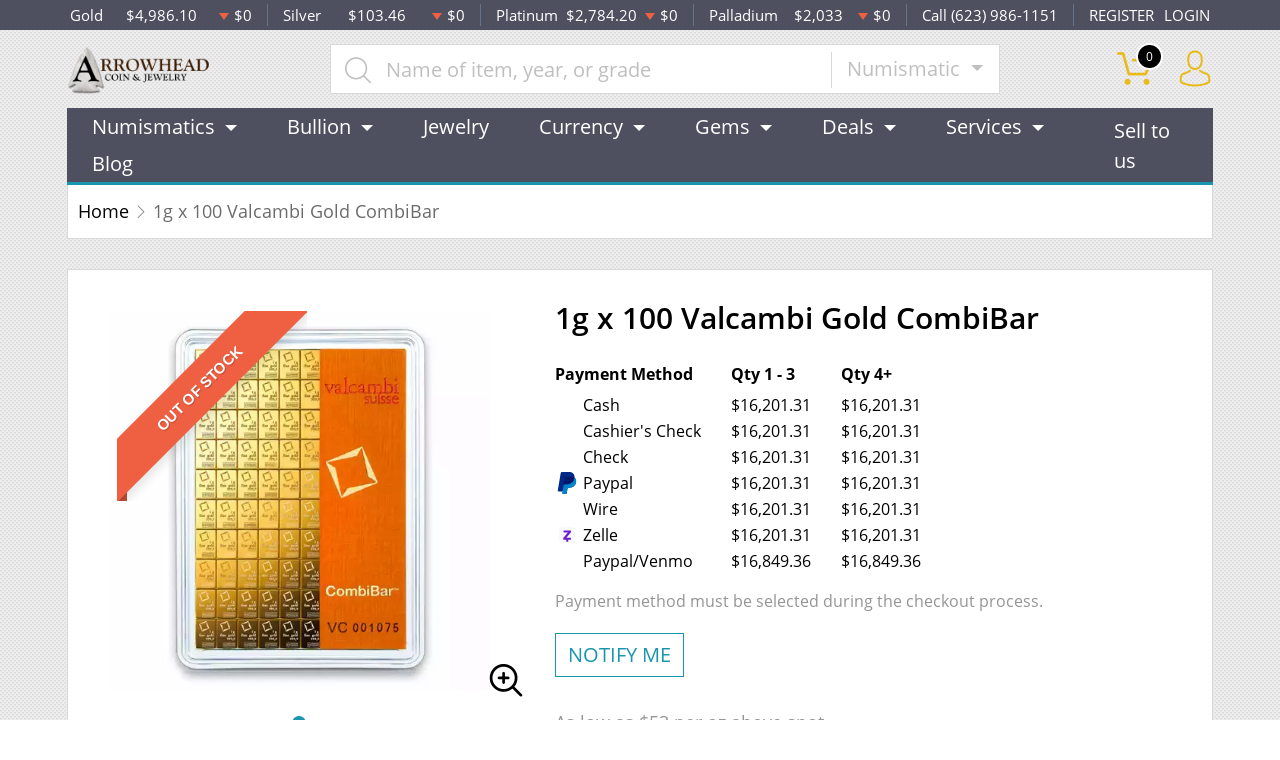

--- FILE ---
content_type: text/html; charset=UTF-8
request_url: https://arrowheadcoin.com/product/939-1g-x-100-valcambi-gold-combibar
body_size: 11865
content:
<!DOCTYPE html>
<html lang="en">
<head>
    <link rel="shortcut icon" href="https://arrowheadcoin.com/media/img/favicon/VASHKHUSeOg04F7d02gXkLcjZu4kGprJivYgeGuM.jpeg"/>
    <meta charset="UTF-8">
    <meta name="viewport"
          content="width=device-width, user-scalable=no, initial-scale=1.0, maximum-scale=1.0, minimum-scale=1.0">
    <meta http-equiv="X-UA-Compatible" content="ie=edge">
    

    
      <link rel="canonical" href="https://arrowheadcoin.com/product/939-1g-x-100-valcambi-gold-combibar">
        <script type="application/ld+json">{"@context":"https:\/\/schema.org\/","@type":"Product","url":"https:\/\/arrowheadcoin.com\/product\/939-1g-x-100-valcambi-gold-combibar","name":"Valcambi Gold Combibar | Arrowhead Coin & Jewelry","image":["arrowheadcoin.com\/thumbs\/1g-x-100-valcambi-gold-combibar-3170-medium.jpeg"],"description":"Are you looking to buy a gold bar from one of the leading bullion dealers? Order the striking 1g x 100 Valcambi Gold CombiBar online from us!","sku":"18cd8743-5046-4cc3-81cd-76173f070355","category":"Bullion > Gold Bullion > Gold Bars","potentialAction":[{"@type":"SearchAction","target":"https:\/\/arrowheadcoin.com\/catalog\/search?query={query}&type=","query":"required"},{"@context":"https:\/\/schema.org","@type":"SubscribeAction","agent":{"@type":"Person","name":"Customer"},"object":{"@type":"Thing","name":"Subscribe to Newsletter","description":"Get best offers direct to your mail"}},{"@context":"https:\/\/schema.org","@type":"BuyAction","agent":{"@type":"Person","name":"Customer"},"object":{"@type":"Thing","name":"Valcambi Gold Combibar | Arrowhead Coin & Jewelry"},"seller":{"@type":["https:\/\/schema.org\/OnlineBusiness","https:\/\/schema.org\/OnlineStore"],"name":"Arrowhead Coin & Jewelry"}}],"offers":[{"@type":"Offer","price":16201.31,"seller":{"@type":["OnlineBusiness","OnlineStore"],"name":"Arrowhead Coin & Jewelry"},"priceCurrency":"USD","eligibleQuantity":{"@type":"QuantitativeValue","minValue":1,"maxValue":3,"unitText":"Qty"},"description":"Cash","availability":"https:\/\/schema.org\/OutOfStock","url":"https:\/\/arrowheadcoin.com\/product\/939-1g-x-100-valcambi-gold-combibar"},{"@type":"Offer","price":16201.31,"seller":{"@type":["OnlineBusiness","OnlineStore"],"name":"Arrowhead Coin & Jewelry"},"priceCurrency":"USD","eligibleQuantity":{"@type":"QuantitativeValue","minValue":4,"maxValue":"4+","unitText":"Qty"},"description":"Cash","availability":"https:\/\/schema.org\/OutOfStock","url":"https:\/\/arrowheadcoin.com\/product\/939-1g-x-100-valcambi-gold-combibar"},{"@type":"Offer","price":16201.31,"seller":{"@type":["OnlineBusiness","OnlineStore"],"name":"Arrowhead Coin & Jewelry"},"priceCurrency":"USD","eligibleQuantity":{"@type":"QuantitativeValue","minValue":1,"maxValue":3,"unitText":"Qty"},"description":"Cashier's Check","availability":"https:\/\/schema.org\/OutOfStock","url":"https:\/\/arrowheadcoin.com\/product\/939-1g-x-100-valcambi-gold-combibar"},{"@type":"Offer","price":16201.31,"seller":{"@type":["OnlineBusiness","OnlineStore"],"name":"Arrowhead Coin & Jewelry"},"priceCurrency":"USD","eligibleQuantity":{"@type":"QuantitativeValue","minValue":4,"maxValue":"4+","unitText":"Qty"},"description":"Cashier's Check","availability":"https:\/\/schema.org\/OutOfStock","url":"https:\/\/arrowheadcoin.com\/product\/939-1g-x-100-valcambi-gold-combibar"},{"@type":"Offer","price":16201.31,"seller":{"@type":["OnlineBusiness","OnlineStore"],"name":"Arrowhead Coin & Jewelry"},"priceCurrency":"USD","eligibleQuantity":{"@type":"QuantitativeValue","minValue":1,"maxValue":3,"unitText":"Qty"},"description":"Check","availability":"https:\/\/schema.org\/OutOfStock","url":"https:\/\/arrowheadcoin.com\/product\/939-1g-x-100-valcambi-gold-combibar"},{"@type":"Offer","price":16201.31,"seller":{"@type":["OnlineBusiness","OnlineStore"],"name":"Arrowhead Coin & Jewelry"},"priceCurrency":"USD","eligibleQuantity":{"@type":"QuantitativeValue","minValue":4,"maxValue":"4+","unitText":"Qty"},"description":"Check","availability":"https:\/\/schema.org\/OutOfStock","url":"https:\/\/arrowheadcoin.com\/product\/939-1g-x-100-valcambi-gold-combibar"},{"@type":"Offer","price":16201.31,"seller":{"@type":["OnlineBusiness","OnlineStore"],"name":"Arrowhead Coin & Jewelry"},"priceCurrency":"USD","eligibleQuantity":{"@type":"QuantitativeValue","minValue":1,"maxValue":3,"unitText":"Qty"},"description":"Paypal","availability":"https:\/\/schema.org\/OutOfStock","url":"https:\/\/arrowheadcoin.com\/product\/939-1g-x-100-valcambi-gold-combibar"},{"@type":"Offer","price":16201.31,"seller":{"@type":["OnlineBusiness","OnlineStore"],"name":"Arrowhead Coin & Jewelry"},"priceCurrency":"USD","eligibleQuantity":{"@type":"QuantitativeValue","minValue":4,"maxValue":"4+","unitText":"Qty"},"description":"Paypal","availability":"https:\/\/schema.org\/OutOfStock","url":"https:\/\/arrowheadcoin.com\/product\/939-1g-x-100-valcambi-gold-combibar"},{"@type":"Offer","price":16201.31,"seller":{"@type":["OnlineBusiness","OnlineStore"],"name":"Arrowhead Coin & Jewelry"},"priceCurrency":"USD","eligibleQuantity":{"@type":"QuantitativeValue","minValue":1,"maxValue":3,"unitText":"Qty"},"description":"Wire","availability":"https:\/\/schema.org\/OutOfStock","url":"https:\/\/arrowheadcoin.com\/product\/939-1g-x-100-valcambi-gold-combibar"},{"@type":"Offer","price":16201.31,"seller":{"@type":["OnlineBusiness","OnlineStore"],"name":"Arrowhead Coin & Jewelry"},"priceCurrency":"USD","eligibleQuantity":{"@type":"QuantitativeValue","minValue":4,"maxValue":"4+","unitText":"Qty"},"description":"Wire","availability":"https:\/\/schema.org\/OutOfStock","url":"https:\/\/arrowheadcoin.com\/product\/939-1g-x-100-valcambi-gold-combibar"},{"@type":"Offer","price":16201.31,"seller":{"@type":["OnlineBusiness","OnlineStore"],"name":"Arrowhead Coin & Jewelry"},"priceCurrency":"USD","eligibleQuantity":{"@type":"QuantitativeValue","minValue":1,"maxValue":3,"unitText":"Qty"},"description":"Zelle","availability":"https:\/\/schema.org\/OutOfStock","url":"https:\/\/arrowheadcoin.com\/product\/939-1g-x-100-valcambi-gold-combibar"},{"@type":"Offer","price":16201.31,"seller":{"@type":["OnlineBusiness","OnlineStore"],"name":"Arrowhead Coin & Jewelry"},"priceCurrency":"USD","eligibleQuantity":{"@type":"QuantitativeValue","minValue":4,"maxValue":"4+","unitText":"Qty"},"description":"Zelle","availability":"https:\/\/schema.org\/OutOfStock","url":"https:\/\/arrowheadcoin.com\/product\/939-1g-x-100-valcambi-gold-combibar"},{"@type":"Offer","price":16849.362399999998,"seller":{"@type":["OnlineBusiness","OnlineStore"],"name":"Arrowhead Coin & Jewelry"},"priceCurrency":"USD","eligibleQuantity":{"@type":"QuantitativeValue","minValue":1,"maxValue":3,"unitText":"Qty"},"description":"Paypal\/Venmo","availability":"https:\/\/schema.org\/OutOfStock","url":"https:\/\/arrowheadcoin.com\/product\/939-1g-x-100-valcambi-gold-combibar"},{"@type":"Offer","price":16849.362399999998,"seller":{"@type":["OnlineBusiness","OnlineStore"],"name":"Arrowhead Coin & Jewelry"},"priceCurrency":"USD","eligibleQuantity":{"@type":"QuantitativeValue","minValue":4,"maxValue":"4+","unitText":"Qty"},"description":"Paypal\/Venmo","availability":"https:\/\/schema.org\/OutOfStock","url":"https:\/\/arrowheadcoin.com\/product\/939-1g-x-100-valcambi-gold-combibar"}],"brand":{"@type":"Brand","name":"Valcambi"},"weight":"1g x 100","itemCondition":"NewCondition","additionalProperty":[{"@type":"PropertyValue","name":"Mint","value":"Valcambi"},{"@type":"PropertyValue","name":"Purity","value":9999},{"@type":"PropertyValue","name":"Status","value":"Active"}],"material":"Gold"}</script>
  
    <title>  Valcambi Gold Combibar | Arrowhead Coin &amp; Jewelry - Arrowhead Coin &amp; Jewelry
</title>
    <meta name="description" content="  Are you looking to buy a gold bar from one of the leading bullion dealers? Order the striking 1g x 100 Valcambi Gold CombiBar online from us!
">
    <meta name="keywords" content="    valcambi suisse, combibar
  ">
    <meta name="title" content="  Valcambi Gold Combibar | Arrowhead Coin &amp; Jewelry - Arrowhead Coin &amp; Jewelry
">

    
    
            <link rel="stylesheet" href="/themes/default/css/main.css?v=20260124">
                    <link rel="stylesheet" href="https://arrowheadcoin.com/media/custom/arrowhead.css?v=20260124">
            
    
    <meta name="csrf-token" content="JXsJtV9qMGcKER2qU3eSgYUTCMs9ATY2ecLnX1Gf"/>
    
    
    

    

    

</head>
<body>



<noscript>Sorry, your browser does not support JavaScript!</noscript>

<header>
    <div class="top-bar">
    <div class="container">
        <div class="row">
                            <div class="col">
                    <div class="spot-price" data-material-id="1">
                        <span>Gold</span>
                        <span class="symbol">Au</span>
                        <span class="ask-price">$4,986.10</span>
                        <span class=" descending  change">$0</span>
                    </div>
                </div>
                            <div class="col">
                    <div class="spot-price" data-material-id="2">
                        <span>Silver</span>
                        <span class="symbol">Ag</span>
                        <span class="ask-price">$103.46</span>
                        <span class=" descending  change">$0</span>
                    </div>
                </div>
                            <div class="col">
                    <div class="spot-price" data-material-id="3">
                        <span>Platinum</span>
                        <span class="symbol">Pt</span>
                        <span class="ask-price">$2,784.20</span>
                        <span class=" descending  change">$0</span>
                    </div>
                </div>
                            <div class="col">
                    <div class="spot-price" data-material-id="4">
                        <span>Palladium</span>
                        <span class="symbol">Pd</span>
                        <span class="ask-price">$2,033</span>
                        <span class=" descending  change">$0</span>
                    </div>
                </div>
                        <div class="col-sm-auto col-6 contact">
                <span>Call (623) 986-1151</span>
            </div>
            <div class="col-sm-auto col-6 text-end contact">
                                    <a href="https://arrowheadcoin.com/register">REGISTER</a>
                    <a href="https://arrowheadcoin.com/login">LOGIN</a>
                            </div>
        </div>
    </div><!--/.container-->
</div><!--/.top-bar-->
    <div class="container">
        <div class="main-bar">
    <div class="logo">
        <a href="https://arrowheadcoin.com"><img src="https://arrowheadcoin.com/media/img/logo/SwlOew3hlSK8B8Yz3EEnlM5jZf8V3KLeWHRI66tN.png?cb=e59f466260" alt="Logo"></a>
    </div>
    <div class="search-container">
        <form method="GET" action="https://arrowheadcoin.com/catalog/search" accept-charset="UTF-8" class="search" id="global-search-form">
            <div class="input-group">
                <input class="form-control" placeholder="Name of item, year, or grade" aria-label="..." type="text" name="query" value="">
                <input type="hidden" name="type" value="numismatic">
                <div class="input-group-btn">
                    <button type="button"
                            class="btn btn-default dropdown-toggle"
                            data-bs-toggle="dropdown" aria-haspopup="true"
                            aria-expanded="false" data-type="">
                        Numismatic
                        <span class="caret"></span>
                    </button>
                    <ul class="dropdown-menu dropdown-menu-right">
                                                    <li><a class="dropdown-item" data-type="bullion">Bullion</a></li>
                                                    <li><a class="dropdown-item" data-type="numismatic">Numismatic</a></li>
                                            </ul>
                </div><!--./btn-group-->
            </div><!--./input-group-->
       </form><!--/.search-->
    </div>
    <div class="right-actions">
        <div class="dropdown shopping-cart" data-ppm-click="trackCartView">
            <a href="" class="dropdown-toggle" data-bs-toggle="dropdown">
                <span class="flaticon-commerce">
                    <span data-bind="cart.getItemsCount()">0</span></span>
            </a>
            <div class="dropdown-menu dropdown-menu-end">
                <div class="cart-content">
    <div id="cart-header-box">
        <div class="cart-header ">
            <p><span data-bind="cart.getItemsCount()">0</span> items in Cart</p>
            <button type="button">&times;</button>
        </div><!--/.cart-header-->
                    <div class="cart-empty">Your cart is empty</div>
                <div class="loading"><span class="fas fa-sync-alt"></span></div>
    </div><!--/.cart-content-->
</div>
<script type="text/tmpl" id="cart-header-box-tmpl">
    <div class="cart-header ">
        <p><span><%= cart.getItemsCount() %></span> items in Cart</p>
        <button type="button">&times;</button>
    </div><!--/.cart-header-->
    <% if (cart.getItemsCount() == 0) { %>
        <div class="cart-empty">Your cart is empty</div>
    <% } else { %>
        <div class="cart-body">
            <% _.each(cart.items, function(item) { %>
            <div class="cart-item product" data-product="<%= item.id %>">
                    <div class="cart-img">
                        <a href="<%= _.get(item, 'attributes.url') %>"><img src="<%= _.get(item, 'attributes.image') %>" alt="<%= item.name %>"></a>
                    </div>
                    <div class="cart-description">
                        <a href="<%= _.get(item, 'attributes.url') %>" class="item-name"><%= item.name %></a>
                        <div><%= item.attributes.options_text %></div>
                        <div class="cart-quantity">
                            <div class="quantity-select">
                                <div class="input-group">
                                <span class="input-group-btn">
                                    <button type="button" class="btn btn-link decrease" disabled="disabled" data-ppm-click="cart.changeQuantity:-1">-</button>
                                </span>
                                <input type="text" name="quantity[<%= item.id %>]" class="form-control input-number quantity" value="<%= item.quantity %>" min="1" max="10"
                                       data-ppm-change="cart.changeQuantity">
                                <span class="input-group-btn">
                                    <button type="button" class="btn btn-link increase" data-ppm-click="cart.changeQuantity:+1">+</button>
                                </span>
                                </div><!--/.input-group-->
                            </div>
                            <div class="cart-item-price">
                                <span><%= formatNumber(item.price) %></span>
                            </div>
                            <div class="cart-remove">
                                <button type="button" data-ppm-click="cart.remove">&times;</button>
                            </div>
                        </div><!--/.cart-quantity-->
                        <div class="cart-path">
                            <p>Cash/Check/Wire Price</p>
                        </div>
                    </div><!--/.cart-description-->
                </div><!--/.cart-item-->
             <% }) %>
        </div><!--/.cart-body-->
        <div class="cart-footer ">
            <div class="cart-button-container">
                <a href="https://arrowheadcoin.com/cart" class="btn btn-blue btn-bg">VIEW CART</a>
            </div>
            <div class="cart-button-container">
                <a href="https://arrowheadcoin.com/checkout" class="btn btn-yellow btn-bg">CHECKOUT</a>
            </div>
            <div class="cart-total ">
                <p>Sales taxes, if any, will be shown on the checkout page</p>
                <span data-listen="cart"><%=formatNumber(cart.getTotal())%></span>
            </div>
        </div>
    <% } %>
    <div class="loading"><span class="fas fa-sync-alt"></span></div>
</script>
            </div>
        </div>
        <div class="dropdown user">
            <a href="" class="dropdown-toggle" data-bs-toggle="dropdown">
                <span class="flaticon-social"></span>
            </a>
            <div class="dropdown-menu dropdown-menu-end">
                <div class="cart-content">
    <div class="cart-header ">
        <p>Profile Settings</p>
         <button type="button">&times;</button>
    </div><!--/.cart-header-->
    <div class="cart-body ">
                    <ul>
                <li>
                    <a href="https://arrowheadcoin.com/login">Login</a>
                </li>
                <li>
                    <a href="https://arrowheadcoin.com/register">Create new account</a>
                </li>
            </ul>
            </div><!--/.cart-body-->
</div><!--/.cart-content-->
            </div>
        </div>
    </div><!--/.right-actions-->
</div><!--/.main-bar-->
        <nav class="navbar navbar-dashboard navbar-expand-lg">
    <button class="navbar-toggler" type="button" data-bs-toggle="collapse" data-bs-target="#navbarSupportedContent"
            aria-controls="navbarSupportedContent" aria-expanded="false" aria-label="Toggle navigation">
        <span class="navbar-toggler-icon"></span>
        <span>Menu</span>
    </button>

    <div class="collapse navbar-collapse" id="navbarSupportedContent">
                <ul class="nav navbar-nav me-auto">
                    <li class="dropdown">
                                    <a class="dropdown-toggle  " 
                    data-bs-toggle="dropdown" role="button" aria-haspopup="true" aria-expanded="false"
                       href="/numismatic-coins">
                        Numismatics
                    </a>
                    <div class="dropdown-menu">
                        <div class="row">
                                                            <div class="col-md-3 col-sm-3">
                                    <ul>
                                                                                    <li class="level-1 has-children ">
                                                
                                                <a href="/rare-us-coins" class="column-title" >
                                                    Individual
                                                </a>
                                                
                                                                                                    <ul>
                                                                                                                    <li class="level-2">
                                                                
                                                                <a href="/half-cents-and-cents" class="" >
                                                                    Half-Cents and Cents
                                                                </a>
                                                                
                                                            </li>
                                                                                                                    <li class="level-2">
                                                                
                                                                <a href="/two-and-three-cents" class="" >
                                                                    Two and Three Cents
                                                                </a>
                                                                
                                                            </li>
                                                                                                                    <li class="level-2">
                                                                
                                                                <a href="/nickels" class="" >
                                                                    Nickels
                                                                </a>
                                                                
                                                            </li>
                                                                                                                    <li class="level-2">
                                                                
                                                                <a href="/half-dimes-and-dimes" class="" >
                                                                    Half-Dimes and Dimes
                                                                </a>
                                                                
                                                            </li>
                                                                                                                    <li class="level-2">
                                                                
                                                                <a href="/twenty-cents-and-quarters" class="" >
                                                                    Twenty Cents &amp; Quarters
                                                                </a>
                                                                
                                                            </li>
                                                                                                                    <li class="level-2">
                                                                
                                                                <a href="/half-dollars" class="" >
                                                                    Half Dollars
                                                                </a>
                                                                
                                                            </li>
                                                                                                                    <li class="level-2">
                                                                
                                                                <a href="/dollar-coins" class="" >
                                                                    Dollars
                                                                </a>
                                                                
                                                            </li>
                                                                                                                    <li class="level-2">
                                                                
                                                                <a href="/pre-1933-gold-coins" class="" >
                                                                    Gold Coins
                                                                </a>
                                                                
                                                            </li>
                                                                                                            </ul>
                                                                                            </li>
                                                                            </ul>
                                </div>
                                                            <div class="col-md-3 col-sm-3">
                                    <ul>
                                                                                    <li class="level-1 has-children ">
                                                
                                                <a href="" class="invisible" >
                                                    Individual
                                                </a>
                                                
                                                                                                    <ul>
                                                                                                                    <li class="level-2">
                                                                
                                                                <a href="/commemorative-coins" class="" >
                                                                    Commemoratives
                                                                </a>
                                                                
                                                            </li>
                                                                                                                    <li class="level-2">
                                                                
                                                                <a href="/bullion-coins" class="" >
                                                                    Bullion Coins
                                                                </a>
                                                                
                                                            </li>
                                                                                                                    <li class="level-2">
                                                                
                                                                <a href="/colonial-coins" class="" >
                                                                    Colonials
                                                                </a>
                                                                
                                                            </li>
                                                                                                                    <li class="level-2">
                                                                
                                                                <a href="/territorial-coins" class="" >
                                                                    Territorial
                                                                </a>
                                                                
                                                            </li>
                                                                                                                    <li class="level-2">
                                                                
                                                                <a href="/pattern-coins" class="" >
                                                                    Patterns
                                                                </a>
                                                                
                                                            </li>
                                                                                                                    <li class="level-2">
                                                                
                                                                <a href="/miscellaneous-coins" class="" >
                                                                    Miscellaneous
                                                                </a>
                                                                
                                                            </li>
                                                                                                                    <li class="level-2">
                                                                
                                                                <a href="/world-coins" class="" >
                                                                    World Coins
                                                                </a>
                                                                
                                                            </li>
                                                                                                            </ul>
                                                                                            </li>
                                                                            </ul>
                                </div>
                                                            <div class="col-md-3 col-sm-3">
                                    <ul>
                                                                                    <li class="level-1 has-children ">
                                                
                                                <a href="/bulk-coins" class="column-title" >
                                                    Bulk items
                                                </a>
                                                
                                                                                                    <ul>
                                                                                                                    <li class="level-2">
                                                                
                                                                <a href="/common-date-coins" class="" >
                                                                    Common Date
                                                                </a>
                                                                
                                                            </li>
                                                                                                            </ul>
                                                                                            </li>
                                                                            </ul>
                                </div>
                                                    </div>
                    </div>
                            </li>
                    <li class="dropdown">
                                    <a class="dropdown-toggle  " 
                    data-bs-toggle="dropdown" role="button" aria-haspopup="true" aria-expanded="false"
                       href="/bullion">
                        Bullion
                    </a>
                    <div class="dropdown-menu">
                        <div class="row">
                                                            <div class="col-md-3 col-sm-3">
                                    <ul>
                                                                                    <li class="level-1 ">
                                                
                                                <a href="/gold-bullion" class="column-title" >
                                                    Gold
                                                </a>
                                                
                                                                                            </li>
                                                                                    <li class="level-1 has-children ">
                                                
                                                <a href="/gold-coins" class="" >
                                                    Gold Coins
                                                </a>
                                                
                                                                                                    <ul>
                                                                                                                    <li class="level-2">
                                                                
                                                                <a href="/us-gold-coins" class="" >
                                                                    U.S. Gold Coins
                                                                </a>
                                                                
                                                            </li>
                                                                                                                    <li class="level-2">
                                                                
                                                                <a href="/australian-gold-coins" class="" >
                                                                    Australian Gold Coins
                                                                </a>
                                                                
                                                            </li>
                                                                                                                    <li class="level-2">
                                                                
                                                                <a href="/austrian-gold-coins" class="" >
                                                                    Austrian Gold Coins
                                                                </a>
                                                                
                                                            </li>
                                                                                                                    <li class="level-2">
                                                                
                                                                <a href="/british-gold-coins" class="" >
                                                                    British Gold Coins
                                                                </a>
                                                                
                                                            </li>
                                                                                                                    <li class="level-2">
                                                                
                                                                <a href="/canadian-gold-coins" class="" >
                                                                    Canadian Gold Coins
                                                                </a>
                                                                
                                                            </li>
                                                                                                                    <li class="level-2">
                                                                
                                                                <a href="/chinese-gold-coins" class="" >
                                                                    Chinese Gold Coins
                                                                </a>
                                                                
                                                            </li>
                                                                                                                    <li class="level-2">
                                                                
                                                                <a href="/mexican-gold-coins" class="" >
                                                                    Mexican Gold Coins
                                                                </a>
                                                                
                                                            </li>
                                                                                                                    <li class="level-2">
                                                                
                                                                <a href="/south-african-gold-coins" class="" >
                                                                    South African Gold Coins
                                                                </a>
                                                                
                                                            </li>
                                                                                                            </ul>
                                                                                            </li>
                                                                                    <li class="level-1 ">
                                                
                                                <a href="/gold-bars" class="" >
                                                    Gold Bars
                                                </a>
                                                
                                                                                            </li>
                                                                                    <li class="level-1 ">
                                                
                                                <a href="/gold-rounds" class="" >
                                                    Gold Rounds
                                                </a>
                                                
                                                                                            </li>
                                                                            </ul>
                                </div>
                                                            <div class="col-md-3 col-sm-3">
                                    <ul>
                                                                                    <li class="level-1 ">
                                                
                                                <a href="/silver-bullion" class="column-title" >
                                                    Silver
                                                </a>
                                                
                                                                                            </li>
                                                                                    <li class="level-1 has-children ">
                                                
                                                <a href="/silver-coins" class="" >
                                                    Silver Coins
                                                </a>
                                                
                                                                                                    <ul>
                                                                                                                    <li class="level-2">
                                                                
                                                                <a href="/us-silver-coins" class="" >
                                                                    U.S. Silver Coins
                                                                </a>
                                                                
                                                            </li>
                                                                                                                    <li class="level-2">
                                                                
                                                                <a href="/australian-silver-coins" class="" >
                                                                    Australian Silver Coins
                                                                </a>
                                                                
                                                            </li>
                                                                                                                    <li class="level-2">
                                                                
                                                                <a href="/austrian-silver-coins" class="" >
                                                                    Austrian Silver Coins
                                                                </a>
                                                                
                                                            </li>
                                                                                                                    <li class="level-2">
                                                                
                                                                <a href="/british-silver-coins" class="" >
                                                                    British Silver Coins
                                                                </a>
                                                                
                                                            </li>
                                                                                                                    <li class="level-2">
                                                                
                                                                <a href="/canadian-silver-coins" class="" >
                                                                    Canadian Silver Coins
                                                                </a>
                                                                
                                                            </li>
                                                                                                                    <li class="level-2">
                                                                
                                                                <a href="/chinese-silver-coins" class="" >
                                                                    Chinese Silver Coins
                                                                </a>
                                                                
                                                            </li>
                                                                                                                    <li class="level-2">
                                                                
                                                                <a href="/mexican-silver-coins" class="" >
                                                                    Mexican Silver Coins
                                                                </a>
                                                                
                                                            </li>
                                                                                                                    <li class="level-2">
                                                                
                                                                <a href="/niue-silver-coins" class="" >
                                                                    Niue Silver Coins
                                                                </a>
                                                                
                                                            </li>
                                                                                                                    <li class="level-2">
                                                                
                                                                <a href="/south-african-silver-coins" class="" >
                                                                    South African Silver Coins
                                                                </a>
                                                                
                                                            </li>
                                                                                                            </ul>
                                                                                            </li>
                                                                                    <li class="level-1 ">
                                                
                                                <a href="/silver-bars" class="" >
                                                    Silver Bars
                                                </a>
                                                
                                                                                            </li>
                                                                                    <li class="level-1 ">
                                                
                                                <a href="/silver-rounds" class="" >
                                                    Silver Rounds
                                                </a>
                                                
                                                                                            </li>
                                                                            </ul>
                                </div>
                                                            <div class="col-md-3 col-sm-3">
                                    <ul>
                                                                                    <li class="level-1 has-children ">
                                                
                                                <a href="/platinum-bullion" class="column-title" >
                                                    Platinum
                                                </a>
                                                
                                                                                                    <ul>
                                                                                                                    <li class="level-2">
                                                                
                                                                <a href="/platinum-coins" class="" >
                                                                    Platinum Coins
                                                                </a>
                                                                
                                                            </li>
                                                                                                                    <li class="level-2">
                                                                
                                                                <a href="/platinum-bars" class="" >
                                                                    Platinum Bars
                                                                </a>
                                                                
                                                            </li>
                                                                                                                    <li class="level-2">
                                                                
                                                                <a href="/platinum-rounds" class="" >
                                                                    Platinum Rounds
                                                                </a>
                                                                
                                                            </li>
                                                                                                            </ul>
                                                                                            </li>
                                                                            </ul>
                                </div>
                                                            <div class="col-md-3 col-sm-3">
                                    <ul>
                                                                                    <li class="level-1 has-children ">
                                                
                                                <a href="/palladium-bullion" class="column-title" >
                                                    Palladium
                                                </a>
                                                
                                                                                                    <ul>
                                                                                                                    <li class="level-2">
                                                                
                                                                <a href="/palladium-coins" class="" >
                                                                    Palladium Coins
                                                                </a>
                                                                
                                                            </li>
                                                                                                                    <li class="level-2">
                                                                
                                                                <a href="/palladium-bars" class="" >
                                                                    Palladium Bars
                                                                </a>
                                                                
                                                            </li>
                                                                                                            </ul>
                                                                                            </li>
                                                                            </ul>
                                </div>
                                                    </div>
                    </div>
                            </li>
                    <li class="dropdown">
                                    <a href="/jewelry" class="" >Jewelry</a>
                            </li>
                    <li class="dropdown">
                                    <a class="dropdown-toggle  " 
                    data-bs-toggle="dropdown" role="button" aria-haspopup="true" aria-expanded="false"
                       href="/currency">
                        Currency
                    </a>
                    <div class="dropdown-menu">
                        <div class="row">
                                                            <div class="col-md-3 col-sm-3">
                                    <ul>
                                                                                    <li class="level-1 has-children ">
                                                
                                                <a href="/paper-money-united-states" class="column-title" >
                                                    United States
                                                </a>
                                                
                                                                                                    <ul>
                                                                                                                    <li class="level-2">
                                                                
                                                                <a href="/paper-money-continental-and-colonial" class="" >
                                                                    Continental/Colonial Currency
                                                                </a>
                                                                
                                                            </li>
                                                                                                                    <li class="level-2">
                                                                
                                                                <a href="/paper-money-treasury-notes-war-of-1812" class="" >
                                                                    Treasury Notes War Of 1812
                                                                </a>
                                                                
                                                            </li>
                                                                                                                    <li class="level-2">
                                                                
                                                                <a href="/paper-money-issues-of-the-confederate-states-of-america" class="" >
                                                                    Issues Of The Confederate States Of America
                                                                </a>
                                                                
                                                            </li>
                                                                                                                    <li class="level-2">
                                                                
                                                                <a href="/paper-money-interest-bearing-notes" class="" >
                                                                    Interest Bearing Notes
                                                                </a>
                                                                
                                                            </li>
                                                                                                                    <li class="level-2">
                                                                
                                                                <a href="/paper-money-national-bank-notes" class="" >
                                                                    National Bank Notes
                                                                </a>
                                                                
                                                            </li>
                                                                                                                    <li class="level-2">
                                                                
                                                                <a href="/paper-money-federal-reserve-notes" class="" >
                                                                    Federal Reserve Notes
                                                                </a>
                                                                
                                                            </li>
                                                                                                                    <li class="level-2">
                                                                
                                                                <a href="/paper-money-treasury-or-coin-notes" class="" >
                                                                    Treasury Or Coin Notes
                                                                </a>
                                                                
                                                            </li>
                                                                                                                    <li class="level-2">
                                                                
                                                                <a href="/paper-money-small-size-notes" class="" >
                                                                    Small Size Notes
                                                                </a>
                                                                
                                                            </li>
                                                                                                                    <li class="level-2">
                                                                
                                                                <a href="/paper-money-specialized-notes" class="" >
                                                                    Specialized Notes
                                                                </a>
                                                                
                                                            </li>
                                                                                                            </ul>
                                                                                            </li>
                                                                            </ul>
                                </div>
                                                            <div class="col-md-3 col-sm-3">
                                    <ul>
                                                                                    <li class="level-1 has-children ">
                                                
                                                <a href="" class="invisible" >
                                                    United States
                                                </a>
                                                
                                                                                                    <ul>
                                                                                                                    <li class="level-2">
                                                                
                                                                <a href="/paper-money-refunding-certificates" class="" >
                                                                    Refunding Certificates
                                                                </a>
                                                                
                                                            </li>
                                                                                                                    <li class="level-2">
                                                                
                                                                <a href="/paper-money-silver-certificates" class="" >
                                                                    Silver Certificates
                                                                </a>
                                                                
                                                            </li>
                                                                                                                    <li class="level-2">
                                                                
                                                                <a href="/paper-money-gold-certificates" class="" >
                                                                    Gold Certificates
                                                                </a>
                                                                
                                                            </li>
                                                                                                                    <li class="level-2">
                                                                
                                                                <a href="/paper-money-fractional-currency" class="" >
                                                                    Fractional Currency
                                                                </a>
                                                                
                                                            </li>
                                                                                                                    <li class="level-2">
                                                                
                                                                <a href="/paper-money-national-bank-notes-ca" class="" >
                                                                    National Bank Notes CA
                                                                </a>
                                                                
                                                            </li>
                                                                                                                    <li class="level-2">
                                                                
                                                                <a href="/paper-money-emergency-notes-issued-during-ww2" class="" >
                                                                    Emergency Notes Issued During WW2
                                                                </a>
                                                                
                                                            </li>
                                                                                                                    <li class="level-2">
                                                                
                                                                <a href="/paper-money-high-denomination-notes" class="" >
                                                                    High Denomination Notes
                                                                </a>
                                                                
                                                            </li>
                                                                                                                    <li class="level-2">
                                                                
                                                                <a href="/paper-money-fractional-currency" class="" >
                                                                    Fractional Currency
                                                                </a>
                                                                
                                                            </li>
                                                                                                                    <li class="level-2">
                                                                
                                                                <a href="/paper-money-obsolete-currency" class="" >
                                                                    Obsolete Currency
                                                                </a>
                                                                
                                                            </li>
                                                                                                            </ul>
                                                                                            </li>
                                                                            </ul>
                                </div>
                                                            <div class="col-md-3 col-sm-3">
                                    <ul>
                                                                                    <li class="level-1 has-children ">
                                                
                                                <a href="/paper-money-canada" class="column-title" >
                                                    Canada
                                                </a>
                                                
                                                                                                    <ul>
                                                                                                                    <li class="level-2">
                                                                
                                                                <a href="/paper-money-province-of-canada" class="" >
                                                                    Province Of Canada
                                                                </a>
                                                                
                                                            </li>
                                                                                                                    <li class="level-2">
                                                                
                                                                <a href="/paper-money-dominion-of-canada" class="" >
                                                                    Dominion Of Canada
                                                                </a>
                                                                
                                                            </li>
                                                                                                                    <li class="level-2">
                                                                
                                                                <a href="/paper-money-bank-of-canada" class="" >
                                                                    Bank Of Canada
                                                                </a>
                                                                
                                                            </li>
                                                                                                                    <li class="level-2">
                                                                
                                                                <a href="/paper-money-canadian-specialized-notes" class="" >
                                                                    Canadian Specialized Notes
                                                                </a>
                                                                
                                                            </li>
                                                                                                                    <li class="level-2">
                                                                
                                                                <a href="/paper-money-canadian-tire-money" class="" >
                                                                    Canadian Tire Money
                                                                </a>
                                                                
                                                            </li>
                                                                                                            </ul>
                                                                                            </li>
                                                                                    <li class="level-1 ">
                                                
                                                <a href="/world-paper-money" class="" >
                                                    World Paper Money
                                                </a>
                                                
                                                                                            </li>
                                                                            </ul>
                                </div>
                                                    </div>
                    </div>
                            </li>
                    <li class="dropdown">
                                    <a class="dropdown-toggle  " 
                    data-bs-toggle="dropdown" role="button" aria-haspopup="true" aria-expanded="false"
                       href="">
                        Gems
                    </a>
                    <div class="dropdown-menu">
                        <div class="row">
                                                            <div class="col-md-3 col-sm-3">
                                    <ul>
                                                                                    <li class="level-1 has-children ">
                                                
                                                <a href="/gemstones" class="column-title" >
                                                    All Gemstones
                                                </a>
                                                
                                                                                                    <ul>
                                                                                                                    <li class="level-2">
                                                                
                                                                <a href="/diamonds" class="" >
                                                                    Diamonds
                                                                </a>
                                                                
                                                            </li>
                                                                                                                    <li class="level-2">
                                                                
                                                                <a href="/emeralds" class="" >
                                                                    Emeralds
                                                                </a>
                                                                
                                                            </li>
                                                                                                                    <li class="level-2">
                                                                
                                                                <a href="/rubies" class="" >
                                                                    Rubies
                                                                </a>
                                                                
                                                            </li>
                                                                                                                    <li class="level-2">
                                                                
                                                                <a href="/sapphires" class="" >
                                                                    Sapphires
                                                                </a>
                                                                
                                                            </li>
                                                                                                                    <li class="level-2">
                                                                
                                                                <a href="/other-gems" class="" >
                                                                    Other
                                                                </a>
                                                                
                                                            </li>
                                                                                                            </ul>
                                                                                            </li>
                                                                            </ul>
                                </div>
                                                    </div>
                    </div>
                            </li>
                    <li class="dropdown">
                                    <a class="dropdown-toggle  " 
                    data-bs-toggle="dropdown" role="button" aria-haspopup="true" aria-expanded="false"
                       href="">
                        Deals
                    </a>
                    <div class="dropdown-menu">
                        <div class="row">
                                                            <div class="col-md-3 col-sm-3">
                                    <ul>
                                                                                    <li class="level-1 ">
                                                
                                                <a href="" class="column-title" >
                                                    All Deals
                                                </a>
                                                
                                                                                            </li>
                                                                                    <li class="level-1 ">
                                                
                                                <a href="/bullion-deals" class="" >
                                                    Bullion
                                                </a>
                                                
                                                                                            </li>
                                                                                    <li class="level-1 ">
                                                
                                                <a href="/numismatic-deals" class="" >
                                                    Numismatics
                                                </a>
                                                
                                                                                            </li>
                                                                            </ul>
                                </div>
                                                    </div>
                    </div>
                            </li>
                    <li class="dropdown">
                                    <a class="dropdown-toggle  " 
                    data-bs-toggle="dropdown" role="button" aria-haspopup="true" aria-expanded="false"
                       href="">
                        Services
                    </a>
                    <div class="dropdown-menu">
                        <div class="row">
                                                            <div class="col-md-3 col-sm-3">
                                    <ul>
                                                                                    <li class="level-1 ">
                                                
                                                <a href="/selling" class="" >
                                                    Selling to Us
                                                </a>
                                                
                                                                                            </li>
                                                                                    <li class="level-1 ">
                                                
                                                <a href="/buying" class="" >
                                                    Buying from Us
                                                </a>
                                                
                                                                                            </li>
                                                                            </ul>
                                </div>
                                                    </div>
                    </div>
                            </li>
                    <li class="dropdown">
                                    <a href="/blog" class="" >Blog</a>
                            </li>
            </ul>

                <ul class="nav navbar-nav ms-auto">
                    <li class="dropdown">
                                    <a href="/selling" class="" >Sell to us</a>
                            </li>
            </ul>
    </div>
</nav>
    </div><!--/.container-->
</header>


  <main class="product-details">
    <div class="container">
      <div class="page-header">
        <div class="page-header-top">
          <ul class="breadcrumb">
            <li class="breadcrumb-item">
              <a href="https://arrowheadcoin.com">Home</a>
            </li>
                        <li class="breadcrumb-item active">1g x 100 Valcambi Gold CombiBar</li>
          </ul>
        </div>
      </div>
      <section class="page-content"
               data-single-product="939">
        <div class="product-overview">
          <div class="row row-eq-height">
            <div class="col-md-5 col-sm-5">
              <div class="product-pictures">
                <div class="owl-carousel product">
                                                            <div class="slider-item">
                        <div class="slider-image-container">
                                                      <div class="product-ribbon out-of-stock">
                              <span>Out of stock</span>
                            </div>
                                                    <a href="https://arrowheadcoin.com/thumbs/1g-x-100-valcambi-gold-combibar-3170-large.jpeg"
                             class="zoom"
                             data-ppm-click="zoomProduct"
                             data-single-product="939">
                            <div class="small">
                              <img
                                      src="https://arrowheadcoin.com/thumbs/1g-x-100-valcambi-gold-combibar-3170-medium.jpeg"
                                      alt="1g x 100 Valcambi Gold CombiBar (2)">
                            </div>
                            <div class="large">
                              <img
                                      src="https://arrowheadcoin.com/thumbs/1g-x-100-valcambi-gold-combibar-3170-large.jpeg"
                                      alt="1g x 100 Valcambi Gold CombiBar (2)">
                            </div>
                          </a>
                        </div>
                      </div>
                                                      </div>
                <a class="img-zoom" href="#" data-ppm-click="zoomProduct">
                  <span class="flaticon-zoom"></span>
                </a>
                <div id="product-zoom-939" class="modal fade" tabindex="-1" role="dialog">
    <div class="modal-dialog modal-lg" role="document">
        <form class="modal-content">
            <div class="modal-header">
                <h4 class="modal-title">1g x 100 Valcambi Gold CombiBar</h4>
                <button type="button" class="close" data-bs-dismiss="modal">&times;</button>
            </div>
            <div class="modal-body">
                <div class="owl-carousel product owl-hidden">
                                                                        <div class="slider-item">
                                <div class="slider-image-container">
                                    <a href="#" data-ppm-click="zoomProduct">
                                        <img src="https://arrowheadcoin.com/thumbs/1g-x-100-valcambi-gold-combibar-3170-large.jpeg">
                                    </a>
                                </div>
                            </div>
                                                            </div>
            </div>
        </form>
    </div>
</div>
              </div>
            </div>
            <div class="col-md-7 col-sm-7 product"
                 data-product="939">
              <div class="product-info">
                <h1 class="main-title">1g x 100 Valcambi Gold CombiBar</h1>
                                                                  <div class="quantity-price">
    <table class="table">
        <thead>
        <tr>
            <th>Payment Method</th>
                                                <th>Qty 1 - 3</th>
                                                                <th>Qty 4+</th>
                                    </tr>
        </thead>
        <tbody>
                    <tr>
                <td>
                    <svg width="50" viewBox="0 0 18 18" class="icon cash">
                        <use xlink:href="/themes/default/img/payments.svg#default"></use>
                    </svg> Cash
                </td>
                                    <td>
                        $16,201.31
                        </td>
                                    <td>
                        $16,201.31
                        </td>
                                <td></td>
            </tr>
                    <tr>
                <td>
                    <svg width="50" viewBox="0 0 18 18" class="icon cash">
                        <use xlink:href="/themes/default/img/payments.svg#default"></use>
                    </svg> Cashier&#039;s Check
                </td>
                                    <td>
                        $16,201.31
                        </td>
                                    <td>
                        $16,201.31
                        </td>
                                <td></td>
            </tr>
                    <tr>
                <td>
                    <svg width="50" viewBox="0 0 18 18" class="icon cash">
                        <use xlink:href="/themes/default/img/payments.svg#default"></use>
                    </svg> Check
                </td>
                                    <td>
                        $16,201.31
                        </td>
                                    <td>
                        $16,201.31
                        </td>
                                <td></td>
            </tr>
                    <tr>
                <td>
                    <svg width="50" viewBox="0 0 18 18" class="icon cash">
                        <use xlink:href="/themes/default/img/payments.svg#paypal"></use>
                    </svg> Paypal
                </td>
                                    <td>
                        $16,201.31
                        </td>
                                    <td>
                        $16,201.31
                        </td>
                                <td></td>
            </tr>
                    <tr>
                <td>
                    <svg width="50" viewBox="0 0 18 18" class="icon cash">
                        <use xlink:href="/themes/default/img/payments.svg#default"></use>
                    </svg> Wire
                </td>
                                    <td>
                        $16,201.31
                        </td>
                                    <td>
                        $16,201.31
                        </td>
                                <td></td>
            </tr>
                    <tr>
                <td>
                    <svg width="50" viewBox="0 0 18 18" class="icon cash">
                        <use xlink:href="/themes/default/img/payments.svg#zelle"></use>
                    </svg> Zelle
                </td>
                                    <td>
                        $16,201.31
                        </td>
                                    <td>
                        $16,201.31
                        </td>
                                <td></td>
            </tr>
                    <tr>
                <td>
                    <svg width="50" viewBox="0 0 18 18" class="icon cash">
                        <use xlink:href="/themes/default/img/payments.svg#default"></use>
                    </svg> Paypal/Venmo
                </td>
                                    <td>
                        $16,849.36
                        </td>
                                    <td>
                        $16,849.36
                        </td>
                                <td></td>
            </tr>
                </tbody>
    </table>
</div>
                                                  <div class="view-payment-method">
                    <span>Payment method must be selected during the checkout process.</span>
                  </div>
                                <div class="price-actions">
                                    <aureus-subscription data-product="939"></aureus-subscription>
    
                </div>
                                  <p class="general-paragraph">As low
                    as $53
                    per oz above spot
                  </p>
                                    <p class="general-paragraph secondary">Arrowhead Coin &amp; Jewelry
                    buy
                    price $15,918.38</p>
                                                </div>
              <div class="loading">
                <span class="fas fa-sync-alt"></span>
              </div>
            </div>
          </div>
        </div>
        <div class="product-information">
          <ul class="nav nav-tabs general-tabs">
            <li class="nav-item">
              <a class="nav-link active" data-bs-toggle="tab"
                 href="#productDescription">Description
              </a>
            </li>
            <li class="nav-item">
              <a class="nav-link" data-bs-toggle="tab"
                 href="#productSpecifications">Specifications
              </a>
            </li>
            <li class="nav-item">
              <a class="nav-link" data-bs-toggle="tab" href="#productReviews">Reviews</a>
            </li>
          </ul>

          <div class="tab-content">
                          <div itemprop="description" id="productDescription" class="tab-pane fade show active">
    <div class="paragraph-container">
        <div class="paragraph-inner">
            <p class="general-paragraph"><p>Valcambi Suisse is a popular producer of gold bullion. 1g x 100 Valcambi Gold CombiBar is one of the stunning LBMA-certified mints for bullion bars.</p>

<p>These combobars are highly popular among investors and collectors alike.</p>

<h3>Why is the 1g x 100 Valcambi Gold CombiBar Popular Among Investors ?</h3>

<ul>
	<li>Composed of 100 grams of .9999 gold</li>
	<li>Limited mintage</li>
	<li>Quality stamped gold bars</li>
	<li>Eligible for Precious Metals IRAs</li>
	<li>100% authentic</li>
</ul>

<h3>Specifications</h3>

<ul>
	<li>Country - Switzerland</li>
	<li>Purity - .9999</li>
	<li>Weight - 100 grams</li>
	<li>IRA Eligible - Yes</li>
</ul>

<p>Want to buy a gold bar from one of the genuine bullion dealers?</p>

<p>Order the high-quality 1g x 100 Valcambi Gold CombiBar online today from us! The gold bar price is updated on our website every minute.</p></p>
        </div>
    </div>
    <button class="btn btn-link view-more">View more</button>
</div>
<div id="productSpecifications" class="tab-pane fade">
    <div class="row">
        <div class="col-md-6 specifications-table">
            <table class="table">
                <tbody>
                <tr>
                    <td>Mint</td>
                    <td>Valcambi</td>
                </tr>
                <tr>
                    <td>Year</td>
                    <td>Any Year</td>
                </tr>
                <tr>
                    <td>Country</td>
                    <td>Switzerland</td>
                </tr>
                </tbody>
            </table>
        </div>
        <div class="col-md-6 specifications-table">
            <table class="table">
                <tbody>
                <tr>
                    <td>Weight</td>
                    <td>1g x 100</td>
                </tr>
                <tr>
                    <td>Purity</td>
                    <td>9999</td>
                </tr>
                <tr>
                    <td>Status</td>
                    <td>Active</td>
                </tr>
                </tbody>
            </table>
        </div>
    </div>
</div>                        <div id="productReviews" class="tab-pane fade">
              <p class="alert alert-warning">You must be authenticated to write reviews. <a href="https://arrowheadcoin.com/login">Click
            here</a> to login.</p>
    <p>There are no reviews yet. Be the first to write one!</p>


              <div id="review-form">
    </div>
            </div>
          </div>
        </div>
      </section>
                </div><!--/.container-->
  </main>

  <script type="text/tmpl" id="product-prices-tmpl">
<% if (product_type == 'bullion') { %>
        <% _.each(payment_types, function(type, type_id) { %>
        <tr>
            <td>
            <svg width="50" viewBox="0 0 18 18" class="icon cash">
                <use xlink:href="/themes/default/img/payments.svg#<%= type.svg_name %>"></use>
            </svg>
            <%= type.name %>
            </td>
            <% _.each(tiers, function(tier) { %>
               <td><%= tier.prices[type.id].value %></td>
            <% }); %>
        </tr>
        <% }); %>
<% } else { %>
    Price: <%= price %>
<% } %>
</script>

<footer>
        <div class="container">
            <nav class="navbar navbar-dashboard navbar-expand-lg">
                                                    <ul class="nav navbar-nav"><li><a href="/about-us">About</a></li><li><a href="/faq">FAQ</a></li><li><a href="/contact-us">Locations</a></li><li><a href="/jewelry-appraisals">Services</a></li></ul><ul class="nav navbar-nav navbar-right"></ul>
                            </nav>
            <div class="bottom-footer">
                <div class="row">
                                                                <meta>
                                                            <div class="footer-item col-md-2">
            <h5>CUSTOMER CARE</h5>
            <ul class="from-blog">
                                    <li><a href="/contact-us">Contact us</a></li>
                                    <li><a href="/user-profile">My Account</a></li>
                                    <li><a href="/privacy-policy">Privacy Policy</a></li>
                                    <li><a href="/terms-and-conditions">Terms &amp; Conditions</a></li>
                            </ul>
        </div><!--/.col-md-2-->
            <div class="footer-item col-md-2">
            <h5>MY ACCOUNT</h5>
            <ul class="from-blog">
                                    <li><a href="/login">Account Login</a></li>
                                    <li><a href="/orders">Track an Order</a></li>
                                    <li><a href="/orders">Order History</a></li>
                            </ul>
        </div><!--/.col-md-2-->
            <div class="footer-item col-md-2">
            <h5>INFORMATION</h5>
            <ul class="from-blog">
                                    <li><a href="/about-us">About Us</a></li>
                                    <li><a href="/faq">FAQ</a></li>
                                    <li><a href="/payment-methods">Payment Methods</a></li>
                            </ul>
        </div><!--/.col-md-2-->
                        <div class="footer-item col-md-3">
                        
                        <ul class="social">
                                                            <li><a href="https://www.facebook.com/pages/Arrowhead-Coin-Jewelry/553087821399776"
                                        target="_blank"><span class="flaticon-interface-1"></span></a></li>
                                                                                        <li><a href="https://twitter.com/arrowheadcoin"
                                        target="_blank"><span class="flaticon-twitter"></span></a></li>
                                                                                        <li><a href="https://www.linkedin.com/pub/jeff-wuller/27/1ba/546"
                                        target="_blank"><span class="flaticon-linkedin"></span></a></li>
                                                                                        <li>
                                    <a href="https://www.instagram.com/arrowheadcoinjewelry/"
                                        target="_blank">
                                        <div class="svg-container instagram">
                                            <svg>
                                                <use xlink:href="/themes/default/css/fonts/sprite.svg#instagram-icon">
                                                </use>
                                            </svg>
                                        </div>
                                    </a>
                                </li>
                                                                                        <li><a href="https://www.youtube.com/channel/UCcs-SdABl42MDhI2Z0Unj-A"
                                        target="_blank"><span class="flaticon-youtube"></span></a></li>
                                                                                    
                        </ul>
                    </div>
                    <!--/.col-md-4-->
                </div>
                <!--/.row-->
            </div>
            <!--/.bottom-footer-->
            <div class="rights">
                <p class="copyright">Copyright Arrowhead Coin &amp; Jewelry © 2026 |
                    All rights reserved</p>
                <p class="develop">Website and Point-of-Sale powered by:</p>
                <a href="http://www.aureuspos.com/" target="_blank"><img src="/themes/default/img/footer-logo.png?v=20260124"
                        alt="Footer Logo"></a>
            </div>
        </div>
    </footer>






    <script type="text/javascript">
var ppmApp = ppmApp || {};
ppmApp.cartContent = {"prices_changed":false,"last_update":null,"avalara_enabled":null,"avalara_taxes_last_update":null,"avalara_tax_override":0,"user_id":null,"delivery":null,"location_id":null,"payment_method":null,"card":null,"shipping_address_id":null,"billing_address_id":null,"coupon_code":null,"items":[],"conditions":[],"shipping":0,"shipping_tax_rates_avalara":[],"sales_tax":0,"total":0,"payment_source":null,"errors":[],"warnings":[]};
</script>
    <script type="text/javascript">
var ppmApp = ppmApp || {};
ppmApp.user = '';
</script>
    <script type="text/javascript">
var ppmApp = ppmApp || {};
ppmApp.facebook_tracking = 'false';
</script>
      <script src="https://arrowheadcoin.com/themes/default/js/vendor/all.min.js?v=20260124"></script>
    <script src="https://arrowheadcoin.com/themes/default/js/app.js?v=20260124"></script>
    <script src="https://arrowheadcoin.com/themes/default/js/custom.js?v=20260124"></script>
    <script src="https://arrowheadcoin.com/themes/default/js/cart.js?v=20260124"></script>

            <script src="https://arrowheadcoin.com/themes/default/js/vendor/riot.min.js?v=20260124"></script>
        <script src="https://arrowheadcoin.com/themes/default/js/tags.js?v=20260124"></script>
    
    <script src="https://arrowheadcoin.com/themes/default/js/vendor/parsley.min.js?v=20260124"></script>
    <script src="https://arrowheadcoin.com/themes/default/js/vendor/parsley/en.js?v=20260124"></script>
    
  <script>
    $(window).on('load', function () {
      var product = {"id":939,"user_id":null,"metric_id":1,"parent_id":0,"uuid":"18cd8743-5046-4cc3-81cd-76173f070355","sku":null,"master_catalog":true,"type":"bullion","code":"AuCHEVALAYBAR3.21512","name":"BAR","description":"1g x 100 Valcambi Gold CombiBar","shopping_cart_description":"\u003Cp\u003EValcambi Suisse is a popular producer of gold bullion. 1g x 100 Valcambi Gold CombiBar is one of the stunning LBMA-certified mints for bullion bars.\u003C\/p\u003E\n\n\u003Cp\u003EThese combobars are highly popular among investors and collectors alike.\u003C\/p\u003E\n\n\u003Ch3\u003EWhy is the 1g x 100 Valcambi Gold CombiBar Popular Among Investors ?\u003C\/h3\u003E\n\n\u003Cul\u003E\n\t\u003Cli\u003EComposed of 100 grams of .9999 gold\u003C\/li\u003E\n\t\u003Cli\u003ELimited mintage\u003C\/li\u003E\n\t\u003Cli\u003EQuality stamped gold bars\u003C\/li\u003E\n\t\u003Cli\u003EEligible for Precious Metals IRAs\u003C\/li\u003E\n\t\u003Cli\u003E100% authentic\u003C\/li\u003E\n\u003C\/ul\u003E\n\n\u003Ch3\u003ESpecifications\u003C\/h3\u003E\n\n\u003Cul\u003E\n\t\u003Cli\u003ECountry - Switzerland\u003C\/li\u003E\n\t\u003Cli\u003EPurity - .9999\u003C\/li\u003E\n\t\u003Cli\u003EWeight - 100 grams\u003C\/li\u003E\n\t\u003Cli\u003EIRA Eligible - Yes\u003C\/li\u003E\n\u003C\/ul\u003E\n\n\u003Cp\u003EWant to buy a gold bar from one of the genuine bullion dealers?\u003C\/p\u003E\n\n\u003Cp\u003EOrder the high-quality 1g x 100 Valcambi Gold CombiBar online today from us! The gold bar price is updated on our website every minute.\u003C\/p\u003E","status":"Active","attribute_group_id":null,"section_specials":false,"section_most_active":false,"display_order":2028,"out_of_stock":false,"visible_in_front_end":true,"section_top_items":false,"section_top_items_plus":false,"quick_price":false,"call_for_price":false,"tier_levels":2,"sellpremium_type":"Absolute","buyback_type":"Absolute","buyback_value":-30,"wholesaler_buyback":-30,"wholesaler_sellpremium":53,"subtype":"Bar","material_id":1,"country":"CHE","mint_id":10,"pre_sale_title":"Pre-Sale","pre_sale_message":"In warehouse vault. Arrival in 5-15 days.","pre_sale_date":null,"entry_type":"regular","sell_price_method":"Fixed","sell_premium":null,"scope":null,"price":null,"total_stock":0,"total_on_so":0,"total_on_po":0,"total_on_vi":0,"barcode":null,"barcode_provider":null,"buy_price_method":"Fixed","pcgs_ids":null,"ngc_ids":null,"meta_keywords":"valcambi suisse, combibar","meta_description":"Are you looking to buy a gold bar from one of the leading bullion dealers? Order the striking 1g x 100 Valcambi Gold CombiBar online from us!","meta_title":"Valcambi Gold Combibar | Arrowhead Coin & Jewelry","avalara_tax_code":"PC100300","ebay_export_type":null,"ebay_export_date_time":null,"cc_export_type":null,"cc_export_date_time":null,"cac_export_type":null,"cac_export_date_time":null,"whatnot_export_type":null,"whatnot_export_date_time":null,"is_sellable":1,"ebay_category_id":null,"cost_code":null,"measure":3.21512,"precious_metal_weight":null,"buy_price_carat":null,"sell_price_carat":null,"country_name":null,"quick_add":false,"minimum_margin":null,"whatnot_category_id":null,"entry_type_not_individual":1,"tiers":[{"id":5644,"product_id":939,"level":1,"minimum":1,"amount":53},{"id":5645,"product_id":939,"level":2,"minimum":4,"amount":53}],"images":[{"id":3170,"created_at":"2018-07-23T18:42:09.000000Z","updated_at":"2021-10-13T17:30:49.000000Z","mc_checked":false,"product_id":939,"position":1,"path":"qw\/qwsOPXMeiUnD63NedVJoDBmnprA6RRDHN7yblL68.jpeg","is_optimized":true,"is_resized":false,"src":"1g-x-100-valcambi-gold-combibar","alt":"1g x 100 Valcambi Gold CombiBar (2)"}],"reviews":[],"metal":{"id":1,"type":"metals","code":"Au","name":"Gold","description":"Precious metals Gold","scope":"bullion,scrap,numismatic","taxable_for_scrap":true,"taxable_for_gem":false,"display_order":1,"quick_add":false},"mint":{"id":10,"country":"CHE","code":"VAL","name":"Valcambi","scope":"bullion","description":"Official Valcambi","uuid":"default_value"},"individual_description":null,"purity":9999,"year_input":"AY","displayed_measure":"1g x 100","year_specification":"Any Year"};
      var start_price = 16201.31
      ppmApp.tracking.productPageVisit(product, start_price);
    });
  </script>
    



</body>
</html>


--- FILE ---
content_type: application/javascript; charset=utf-8
request_url: https://arrowheadcoin.com/themes/default/js/tags.js?v=20260124
body_size: 18632
content:
riot.tag2('aureus-address-picker', '<div> <div id="modal-address-select" class="modal fade" tabindex="-1" role="dialog"> <div class="modal-dialog modal-lg" role="document"> <div class="modal-content"> <div class="modal-header"> <h4 class="modal-title">Select address</h4> <button type="button" class="close" onclick="{dismissModal}" aria-label="Close"><span aria-hidden="true">&times;</span></button> </div> <div class="modal-body"> <div class="btn-container"> <a onclick="{openNewAddressModal}" class="btn btn-primary btn-sm create-address">Create new address</a> </div> <div class="address-list"> <div class="row"> <div class="col-sm-4 col-md-4" each="{address, i in clientAddresses}"> <div class="general-box"> <div class="general-box-section"> <div class="box-header"> <h4>Address {i + 1}</h4> </div> <div class="box-body"> <p>{address.address_1}</p> <p>{address.address_2} {address.city}, {address.state} {address.zip}</p> <p>{address.country}</p> </div> <div class="box-footer"> <div class="btn-container"> <a class="btn btn-blue btn-bg" onclick="{selectAddress}">Use this address</a> </div> </div> </div> </div> </div> </div> </div> </div> </div> </div> </div> <div id="modal-address-form" class="modal fade" tabindex="-1" role="dialog"> <div class="modal-dialog" role="document"> <form class="modal-content" method="post" novalidate data-parsley-validate=""> <div class="modal-header"> <h4 class="modal-title">Address</h4> <button type="button" class="close" onclick="{dismissModal}" aria-label="Close"><span aria-hidden="true">&times;</span></button> </div> <div class="modal-body"> <input name="id" type="hidden"> <div class="row"> <div class="col-sm-12 col-md-12"> <div class="general-box edit"> <div class="general-box-section"> <div class="box-body"> <div class="form-group"> <input placeholder="Street address" class="form-control" required="" name="address_1" type="text"> </div> <div class="row dual-form"> <div class="col-md-6 dual-form-inner"> <div class="form-group"> <input placeholder="Second Address" class="form-control" name="address_2" type="text"> </div> </div> <div class="col-md-6 dual-form-inner"> <div class="form-group"> <input placeholder="City" class="form-control" required="" name="city" type="text"> </div> </div> </div> <div class="row dual-form"> <div class="col-md-6 dual-form-inner"> <div class="form-group"> <select class="form-control" required="required" name="state"> <option selected="selected" disabled="disabled" hidden="hidden" value="">State</option> <option value="AL">Alabama</option> <option value="AK">Alaska</option> <option value="AS">American Samoa</option> <option value="AZ">Arizona</option> <option value="AR">Arkansas</option> <option value="CA">California</option> <option value="CO">Colorado</option> <option value="CT">Connecticut</option> <option value="DE">Delaware</option> <option value="DC">District Of Columbia</option> <option value="FM">Federated States Of Micronesia</option> <option value="FL">Florida</option> <option value="GA">Georgia</option> <option value="GU">Guam</option> <option value="HI">Hawaii</option> <option value="ID">Idaho</option> <option value="IL">Illinois</option> <option value="IN">Indiana</option> <option value="IA">Iowa</option> <option value="KS">Kansas</option> <option value="KY">Kentucky</option> <option value="LA">Louisiana</option> <option value="ME">Maine</option> <option value="MH">Marshall Islands</option> <option value="MD">Maryland</option> <option value="MA">Massachusetts</option> <option value="MI">Michigan</option> <option value="MN">Minnesota</option> <option value="MS">Mississippi</option> <option value="MO">Missouri</option> <option value="MT">Montana</option> <option value="NE">Nebraska</option> <option value="NV">Nevada</option> <option value="NH">New Hampshire</option> <option value="NJ">New Jersey</option> <option value="NM">New Mexico</option> <option value="NY">New York</option> <option value="NC">North Carolina</option> <option value="ND">North Dakota</option> <option value="MP">Northern Mariana Islands</option> <option value="OH">Ohio</option> <option value="OK">Oklahoma</option> <option value="OR">Oregon</option> <option value="PW">Palau</option> <option value="PA">Pennsylvania</option> <option value="PR">Puerto Rico</option> <option value="RI">Rhode Island</option> <option value="SC">South Carolina</option> <option value="SD">South Dakota</option> <option value="TN">Tennessee</option> <option value="TX">Texas</option> <option value="UT">Utah</option> <option value="VT">Vermont</option> <option value="VI">Virgin Islands</option> <option value="VA">Virginia</option> <option value="WA">Washington</option> <option value="WV">West Virginia</option> <option value="WI">Wisconsin</option> <option value="WY">Wyoming</option> </select> </div> </div> <div class="col-md-6 dual-form-inner"> <div class="form-group"> <input placeholder="Zip" class="form-control" required="" name="zip" type="text"> </div> </div> </div> <div class="form-group"> <select class="form-control" name="country" required="&quot;required&quot;"> <option value="">Country</option> <option value="AFG">Afghanistan</option> <option value="ALB">Albania</option> <option value="DZA">Algeria</option> <option value="ASM">American Samoa</option> <option value="AND">Andorra</option> <option value="AGO">Angola</option> <option value="AIA">Anguilla</option> <option value="ATA">Antarctica</option> <option value="ATG">Antigua and Barbuda</option> <option value="ARG">Argentina</option> <option value="ARM">Armenia</option> <option value="ABW">Aruba</option> <option value="AUS">Australia</option> <option value="AUT">Austria</option> <option value="AZE">Azerbaijan</option> <option value="BHS">Bahamas</option> <option value="BHR">Bahrain</option> <option value="BGD">Bangladesh</option> <option value="BRB">Barbados</option> <option value="BLR">Belarus</option> <option value="BEL">Belgium</option> <option value="BLZ">Belize</option> <option value="BEN">Benin</option> <option value="BMU">Bermuda</option> <option value="BTN">Bhutan</option> <option value="BOL">Bolivia</option> <option value="BIH">Bosnia and Herzegovina</option> <option value="BWA">Botswana</option> <option value="BVT">Bouvet Island</option> <option value="BRA">Brazil</option> <option value="IOT">British Indian Ocean Territory</option> <option value="VGB">British Virgin Islands</option> <option value="BRN">Brunei</option> <option value="BGR">Bulgaria</option> <option value="BFA">Burkina Faso</option> <option value="BDI">Burundi</option> <option value="KHM">Cambodia</option> <option value="CMR">Cameroon</option> <option value="CAN">Canada</option> <option value="CPV">Cape Verde</option> <option value="BES">Caribbean Netherlands</option> <option value="CYM">Cayman Islands</option> <option value="CAF">Central African Republic</option> <option value="TCD">Chad</option> <option value="CHL">Chile</option> <option value="CHN">China</option> <option value="CXR">Christmas Island</option> <option value="CCK">Cocos (Keeling) Islands</option> <option value="COL">Colombia</option> <option value="COM">Comoros</option> <option value="COK">Cook Islands</option> <option value="CRI">Costa Rica</option> <option value="HRV">Croatia</option> <option value="CUB">Cuba</option> <option value="CUW">Curaçao</option> <option value="CYP">Cyprus</option> <option value="CZE">Czech Republic</option> <option value="COD">DR Congo</option> <option value="DNK">Denmark</option> <option value="DJI">Djibouti</option> <option value="DMA">Dominica</option> <option value="DOM">Dominican Republic</option> <option value="ECU">Ecuador</option> <option value="EGY">Egypt</option> <option value="SLV">El Salvador</option> <option value="GNQ">Equatorial Guinea</option> <option value="ERI">Eritrea</option> <option value="EST">Estonia</option> <option value="ETH">Ethiopia</option> <option value="FLK">Falkland Islands</option> <option value="FRO">Faroe Islands</option> <option value="FJI">Fiji</option> <option value="FIN">Finland</option> <option value="FRA">France</option> <option value="GUF">French Guiana</option> <option value="PYF">French Polynesia</option> <option value="ATF">French Southern and Antarctic Lands</option> <option value="GAB">Gabon</option> <option value="GMB">Gambia</option> <option value="GEO">Georgia</option> <option value="DEU">Germany</option> <option value="GHA">Ghana</option> <option value="GIB">Gibraltar</option> <option value="GRC">Greece</option> <option value="GRL">Greenland</option> <option value="GRD">Grenada</option> <option value="GLP">Guadeloupe</option> <option value="GUM">Guam</option> <option value="GTM">Guatemala</option> <option value="GGY">Guernsey</option> <option value="GIN">Guinea</option> <option value="GNB">Guinea-Bissau</option> <option value="GUY">Guyana</option> <option value="HTI">Haiti</option> <option value="HMD">Heard Island and McDonald Islands</option> <option value="HND">Honduras</option> <option value="HKG">Hong Kong</option> <option value="HUN">Hungary</option> <option value="ISL">Iceland</option> <option value="IND">India</option> <option value="IDN">Indonesia</option> <option value="IRN">Iran</option> <option value="IRQ">Iraq</option> <option value="IRL">Ireland</option> <option value="IMN">Isle of Man</option> <option value="ISR">Israel</option> <option value="ITA">Italy</option> <option value="CIV">Ivory Coast</option> <option value="JAM">Jamaica</option> <option value="JPN">Japan</option> <option value="JEY">Jersey</option> <option value="JOR">Jordan</option> <option value="KAZ">Kazakhstan</option> <option value="KEN">Kenya</option> <option value="KIR">Kiribati</option> <option value="UNK">Kosovo</option> <option value="KWT">Kuwait</option> <option value="KGZ">Kyrgyzstan</option> <option value="LAO">Laos</option> <option value="LVA">Latvia</option> <option value="LBN">Lebanon</option> <option value="LSO">Lesotho</option> <option value="LBR">Liberia</option> <option value="LBY">Libya</option> <option value="LIE">Liechtenstein</option> <option value="LTU">Lithuania</option> <option value="LUX">Luxembourg</option> <option value="MAC">Macau</option> <option value="MKD">Macedonia</option> <option value="MDG">Madagascar</option> <option value="MWI">Malawi</option> <option value="MYS">Malaysia</option> <option value="MDV">Maldives</option> <option value="MLI">Mali</option> <option value="MLT">Malta</option> <option value="MHL">Marshall Islands</option> <option value="MTQ">Martinique</option> <option value="MRT">Mauritania</option> <option value="MUS">Mauritius</option> <option value="MYT">Mayotte</option> <option value="MEX">Mexico</option> <option value="FSM">Micronesia</option> <option value="MDA">Moldova</option> <option value="MCO">Monaco</option> <option value="MNG">Mongolia</option> <option value="MNE">Montenegro</option> <option value="MSR">Montserrat</option> <option value="MAR">Morocco</option> <option value="MOZ">Mozambique</option> <option value="MMR">Myanmar</option> <option value="NAM">Namibia</option> <option value="NRU">Nauru</option> <option value="NPL">Nepal</option> <option value="NLD">Netherlands</option> <option value="NCL">New Caledonia</option> <option value="NZL">New Zealand</option> <option value="NIC">Nicaragua</option> <option value="NER">Niger</option> <option value="NGA">Nigeria</option> <option value="NIU">Niue</option> <option value="NFK">Norfolk Island</option> <option value="PRK">North Korea</option> <option value="MNP">Northern Mariana Islands</option> <option value="NOR">Norway</option> <option value="OMN">Oman</option> <option value="PAK">Pakistan</option> <option value="PLW">Palau</option> <option value="PSE">Palestine</option> <option value="PAN">Panama</option> <option value="PNG">Papua New Guinea</option> <option value="PRY">Paraguay</option> <option value="PER">Peru</option> <option value="PHL">Philippines</option> <option value="PCN">Pitcairn Islands</option> <option value="POL">Poland</option> <option value="PRT">Portugal</option> <option value="PRI">Puerto Rico</option> <option value="QAT">Qatar</option> <option value="COG">Republic of the Congo</option> <option value="ROU">Romania</option> <option value="RUS">Russia</option> <option value="RWA">Rwanda</option> <option value="REU">Réunion</option> <option value="BLM">Saint Barthélemy</option> <option value="SHN">Saint Helena</option> <option value="KNA">Saint Kitts and Nevis</option> <option value="LCA">Saint Lucia</option> <option value="MAF">Saint Martin</option> <option value="SPM">Saint Pierre and Miquelon</option> <option value="VCT">Saint Vincent and the Grenadines</option> <option value="WSM">Samoa</option> <option value="SMR">San Marino</option> <option value="SAU">Saudi Arabia</option> <option value="SEN">Senegal</option> <option value="SRB">Serbia</option> <option value="SYC">Seychelles</option> <option value="SLE">Sierra Leone</option> <option value="SGP">Singapore</option> <option value="SXM">Sint Maarten</option> <option value="SVK">Slovakia</option> <option value="SVN">Slovenia</option> <option value="SLB">Solomon Islands</option> <option value="SOM">Somalia</option> <option value="ZAF">South Africa</option> <option value="SGS">South Georgia</option> <option value="KOR">South Korea</option> <option value="SSD">South Sudan</option> <option value="ESP">Spain</option> <option value="LKA">Sri Lanka</option> <option value="SDN">Sudan</option> <option value="SUR">Suriname</option> <option value="SJM">Svalbard and Jan Mayen</option> <option value="SWZ">Swaziland</option> <option value="SWE">Sweden</option> <option value="CHE">Switzerland</option> <option value="SYR">Syria</option> <option value="STP">São Tomé and Príncipe</option> <option value="TWN">Taiwan</option> <option value="TJK">Tajikistan</option> <option value="TZA">Tanzania</option> <option value="THA">Thailand</option> <option value="TLS">Timor-Leste</option> <option value="TGO">Togo</option> <option value="TKL">Tokelau</option> <option value="TON">Tonga</option> <option value="TTO">Trinidad and Tobago</option> <option value="TUN">Tunisia</option> <option value="TUR">Turkey</option> <option value="TKM">Turkmenistan</option> <option value="TCA">Turks and Caicos Islands</option> <option value="TUV">Tuvalu</option> <option value="UGA">Uganda</option> <option value="UKR">Ukraine</option> <option value="ARE">United Arab Emirates</option> <option value="GBR">United Kingdom</option> <option value="USA" selected="selected">United States</option> <option value="UMI">United States Minor Outlying Islands</option> <option value="VIR">United States Virgin Islands</option> <option value="URY">Uruguay</option> <option value="UZB">Uzbekistan</option> <option value="VUT">Vanuatu</option> <option value="VAT">Vatican City</option> <option value="VEN">Venezuela</option> <option value="VNM">Vietnam</option> <option value="WLF">Wallis and Futuna</option> <option value="ESH">Western Sahara</option> <option value="YEM">Yemen</option> <option value="ZMB">Zambia</option> <option value="ZWE">Zimbabwe</option> <option value="ALA">Åland Islands</option> </select> </div> </div> </div> </div> </div> </div> </div> <div class="modal-footer"> <button type="button" class="btn btn-link" onclick="{dismissModal}">Close</button> <button type="submit" class="btn btn-blue btn-bg">Save changes</button> </div> </form> </div> </div> </div>', '', '', function(opts) {
    var ctrl = this;
    ctrl.clientAddresses = window.ppmApp.clientAddresses;
    ctrl.onSelect = opts.onSelect;
    ctrl.onError = opts.onError || function() {};
    ctrl.errors = {};

    var $currentModal;

    ctrl.on('mount', function() {
      if (!ctrl.clientAddresses.length) {
        $currentModal = jQuery('#modal-address-form');
      } else {
        $currentModal = jQuery('#modal-address-select');
      }

      $currentModal.modal('show');

      jQuery('#modal-address-form form').parsley();
      jQuery('#modal-address-form form').on('submit', function(evt) {
        evt.preventDefault();
        saveAddress(jQuery(this));
        return false;
      });
    });

    ctrl.dismissModal = function() {
      if ($currentModal) {
        $currentModal.modal('hide');
        ctrl.onSelect(null);
      }
    };

    ctrl.openNewAddressModal = function() {
      if ($currentModal) {
        $currentModal.modal('hide');
      }
      $currentModal = jQuery('#modal-address-form');
      $currentModal.modal('show');
    };

    ctrl.selectAddress = function() {
      if ($currentModal) {
        $currentModal.modal('hide');
        ctrl.onSelect(this.address);
      }
    };

    function saveAddress($form) {
      return $.post('/addresses', $form.serialize()).then(
        function (response) {
          if (response.address) {
            ppmApp.clientAddresses.push(response.address);
            if ($currentModal) {
              $currentModal.modal('hide');
              ctrl.onSelect(response.address);
            }
          }else if(response.error){
            ppmApp.alert_error(response.error);
          } else {
            ppmApp.alert_error('Unknown error! Please contact us!');
          }
        },
        function (jqXhr) {
          if (jqXhr.responseJSON.errors) {
            var errors = jqXhr.responseJSON.errors;
            $form = jQuery('#modal-address-form form');
            _.map(errors, function(msg, field) {
               $form.find('[name=' + field + ']').parsley().addError('required', {message: msg});
            })
          }
        }
      );
    }
});

riot.tag2('aureus-billing', '<div class="general-box {isDisabled() ? \'disabled\' : \'\'}"> <div class="general-box-section"> <div class="box-header"> <h4>Payment Method</h4> <a if="{cart.getPaymentType()}" onclick="{showPaymentPicker}">Change</a> </div> <div class="box-body" if="{savingPaymentInProgress}"> <div class="loading"><p>Saving payment details in progress</p><span class="fas fa-sync-alt"></span></div> </div> <div class="box-body" if="{!savingPaymentInProgress}"> <div if="{cart.payment_method}"> <p>Selected method: <svg width="25" viewbox="0 0 18 18" class="icon {cart.payment_method.svg}"> <use xlink:href="/themes/default/img/payments.svg#{cart.payment_method.svg}"></use> </svg> <strong>{cart.payment_method.name}</strong> </p> <div if="{cart.card}"> <p> {cart.requiresCCOnFile() ? \'Credit card on file\' : \'Selected credit card\'}: <br> <svg width="25" viewbox="0 0 18 18" class="icon {getCardSvg(cart.card)}"> <use xlink:href="/themes/default/img/payments.svg#{getCardSvg(cart.card)}"></use> </svg> <strong>{cart.card.type}</strong> ending in <strong>{cart.card.last_digits}</strong> </p> <p if="{cart.requiresCCOnFile()}"><small>Your card will only be charged if you fail to remit payment using your indicated payment method. See our <a href="/terms-and-conditions" target="_blank">Market Loss Policy</a> for more details.</small></p> </div> </div> <button if="{!cart.payment_method}" onclick="{showPaymentPicker}" class="btn btn-yellow btn-bg btn-sm">SELECT PAYMENT METHOD</button> </div> </div> <div class="general-box-section" if="{cart.requiresBillingAddress()}"> <div class="box-header"> <h4>Billing Address</h4> <a if="{hasBillingAddress()}" onclick="{showAddressPicker}">Change</a> <a if="{!hasBillingAddress()}" onclick="{showAddressPicker}">Select</a> </div> <div class="box-body" if="{!cartIsUpdating()}"> <p if="{!hasBillingAddress()}"><a onclick="{showAddressPicker}">Select</a> a billing address</p> <p if="{hasBillingAddress() && !error}">{billingAddressAsText()}</p> <div class="alert alert-danger" if="{hasBillingAddress() && error}">{error}</div> </div> <div class="box-body" if="{cartIsUpdating()}"> <div class="loading"><p>Updating billing address</p><span class="fas fa-sync-alt"></span></div> </div> </div> <aureus-address-picker on-select="{selectAddress}" on-error="{addressSelectError}" if="{addressPickerIsVisible}"></aureus-address-picker> <aureus-payment-picker on-select="{selectPayment}" on-error="{paymentSelectError}" if="{paymentPickerIsVisible}"></aureus-payment-picker> </div>', '', '', function(opts) {

    var $ = jQuery;
    var ctrl = this;
    var store = window.riot.store;

    ctrl.CartService = window.ppmApp.CartService;
    ctrl.cart = window.ppmApp.cart;
    ctrl.locations = window.ppmApp.locations;
    ctrl.clientAddresses = window.ppmApp.clientAddresses;

    store.on('cart.update', ctrl.update);

    ctrl.isDisabled = function () {
      return !ctrl.cart.deliveryIsComplete();
    };

    ctrl.selectPayment = function (data) {
      ctrl.paymentPickerIsVisible = false;
      ctrl.update();

      if (!data || (ctrl.cart.payment_method && ctrl.cart.payment_method.id == data.details.id) ) {
        return;
      }
      ctrl.savingPaymentInProgress = true;
      ctrl.CartService.updatePayment({
        method: data.details,
        card: data.card
      }).then(function () {
          ctrl.savingPaymentInProgress = false;
          ctrl.update();
          attemptToSelectTheDefaultBillingAddress();
          store.trigger('cart.update');
        }, function () {
          ctrl.savingPaymentInProgress = false;
          ctrl.update();
          store.trigger('cart.update');
        });
      ctrl.update();
    };

    ctrl.selectSelectError = function (err) {
      ctrl.paymentPickerIsVisible = false;
      toastr.error(err || 'Error selecting the payment details. Try again');
    };

    ctrl.selectAddress = function (address) {
      ctrl.addressPickerIsVisible = false;
      ctrl.update();
      if (ctrl.serverRequestInProgress) {
        return;
      }
      if (address && address.id) {
        ctrl.serverRequestInProgress = true;
        ctrl.CartService.updateBilling(address.id).then(function () {
          ctrl.serverRequestInProgress = false;
          ctrl.cart.billing_address_id = address.id;
          ctrl.update();
          store.trigger('cart.update');
        }, function () {
          ctrl.serverRequestInProgress = false;
          ctrl.update();
          store.trigger('cart.update');
        });
      } else if (!ctrl.cart.shipping_address_id) {
        ctrl.cart.shipping_address_id = null;
        store.trigger('cart.update');
      }
      ctrl.update();
    };

    ctrl.addressSelectError = function (err) {
      ctrl.addressPickerIsVisible = false;
      toastr.error(err || 'Error selecting the billing address. Try again');
    };

    ctrl.billingAddressAsText = function () {
      var selectedAddress = _.find(window.ppmApp.clientAddresses, {id: ctrl.cart.billing_address_id});
      if (selectedAddress) {
        return [
          selectedAddress.address_1 +
          (selectedAddress.address_2 ? ' - ' + selectedAddress.address_2 : ''),
          selectedAddress.city,
          selectedAddress.state +
          ' ' +
          selectedAddress.zip
        ].join(', ');
      }
      ctrl.error = 'Selected address is not valid';
      return '';
    };

    ctrl.hasBillingAddress = function () {
      return !!this.cart.billing_address_id;
    };

    ctrl.showAddressPicker = function () {
      ctrl.addressPickerIsVisible = true;
    };

    ctrl.showPaymentPicker = function () {
      ctrl.paymentPickerIsVisible = true;
    };

    ctrl.cartIsUpdating = function () {
      return ctrl.serverRequestInProgress;
    };

    ctrl.getCardSvg = function (card) {
      return card && card.type ? card.type.toLowerCase().replace(/[^a-z]+/gm, '-') : 'visa';
    };

    function attemptToSelectTheDefaultBillingAddress() {
      if (!ctrl.cart.requiresBillingAddress()) {
        return;
      }
      if (ctrl.paymentPickerIsVisible) {
        return;
      }
      ctrl.clientAddresses = window.ppmApp.clientAddresses;
      if (!ctrl.cart.billing_address_id) {
        var defaultBillingAddress = _.find(ctrl.clientAddresses, {default_for_billing: true}) || ctrl.clientAddresses[0];
        if (defaultBillingAddress) {
          ctrl.selectAddress(defaultBillingAddress);
        } else {
          ctrl.addressPickerIsVisible = true;
        }
      }
    }
});

riot.tag2('aureus-checkout', '<section class="cart-info" if="{cart.getItemsCount()}"> <ul class="payment-steps"> <li class="{stepIsActive(\'shipping\') ? \'active\' : \'\'}"> <span>01. SHIPPING INFORMATION</span> </li> <li class="{stepIsActive(\'billing\') ? \'active\' : \'\'}"> <span>02. BILLING INFORMATION</span> </li> <li class="{stepIsActive(\'confirm\') ? \'active\' : \'\'}"> <span>03. CONFIRM INFORMATION</span> </li> </ul> <div class="row row-eq-height payment-step-sections"> <div class="col-sm-4 col-md-4"> <aureus-shipping></aureus-shipping> </div> <div class="col-sm-4 col-md-4"> <aureus-billing></aureus-billing> </div> <div class="col-sm-4 col-md-4"> <aureus-place-order></aureus-place-order> </div> </div> </section>', '', '', function(opts) {
    var ctrl = this;
    ctrl.CartService = window.ppmApp.CartService;
    ctrl.cart = window.ppmApp.cart;

    if (!window.riot.store) {
      window.riot.store = riot.observable({});
    }

    window.riot.store.on('cart.update', ctrl.update);

    ctrl.stepIsActive = function (step) {
      if (step == 'shipping') {
        return true;
      }
      if (step == 'billing') {
        return ctrl.cart.deliveryIsComplete();
      }
      if (step == 'confirm') {
        return ctrl.cart.deliveryIsComplete() && ctrl.cart.paymentIsComplete() && ctrl.cart.billing_address_id;
      }
      return false;
    };
});

riot.tag2('aureus-payment-picker', '<div id="modal-payment-types" class="modal fade payments" tabindex="-1" role="dialog" data-backdrop="static"> <div class="modal-dialog modal-lg" role="document"> <div class="modal-content" if="{!selectedPaymentDetails}"> <div class="modal-header"> <h4 class="modal-title">Select payment</h4> <button type="button" class="close" onclick="{dismissModal}" aria-label="Close"><span aria-hidden="true">&times;</span></button> </div> <div class="modal-body"> <div class="payment-types"> <p class="alert alert-warning" if="{!paymentTypes.length}">Your order total is below the minimum or exceeds the amount allowed for any payment type. Please try another shipping method. For more information call {phone}</p> <ul class="{selectedPaymentType ? \'has-selection\' : \'\'}"> <li each="{type in paymentTypes}" class="{type.is_selectable ? \'\' : \'disabled\'} {selectedPaymentType == type.id ? \'is-selected\' : \'\'}" onclick="{onSelectPayment}"> <div class="box-select"> <input type="radio" class="styled" name="selectPayment" id="payment-{type.id}" riot-value="{type.id}" checked="{selectedPaymentType && selectedPaymentType== type.id}"> <div class="icon-container"> <svg width="50" viewbox="0 0 18 18" class="icon {type.svg}"> <use xlink:href="/themes/default/img/payments.svg#{type.svg}"></use> </svg> </div> <div class="payment-container"> <label for="payment-{type.id}">{type.name}</label> <p if="{type.svg == \'debit-card\'}">(In Person only)</p> </div> </div> <div class="payment-info"> <dl> <dt>Order Limits</dt> <dd>${type.minimum} - ${type.maximum}</dd> </dl> <dl> <dt>Clear</dt> <dd>{type.clear_time} days</dd> </dl> <dl> <dt>Remittance</dt> <dd>{type.remittance_time} days</dd> </dl> </div> </li> </ul> </div> </div> </div> <div class="modal-content" if="{selectedPaymentDetails}"> <div class="modal-header"> <h4 class="modal-title">{requiresCCOnFile() ? \'Backup payment method\' : \'Credit card selection\'}</h4> <button type="button" class="close" onclick="{dismissModal}" aria-label="Close"><span aria-hidden="true">&times;</span></button> </div> <div class="modal-body"> <br> <p class="divider">You’ve selected <strong>‘{selectedPaymentDetails.name}’</strong> as your payment method. Want to choose another? <a onclick="{clearPaymentSelection}">Change payment method</a></p> <div if="{requiresCCOnFile()}"> <p>In order to guarantee your order and lock the pricing, we need a <strong>backup payment method</strong> and require a credit card on file to facilitate this.</p> <p class="divider">Your card will only be charged if you fail to remit payment using your indicated payment method. See our <a href="/terms-and-conditions" target="_blank">Market Loss Policy</a> for more details.</p> </div> <div if="{!cardFormIsVisible}" class="card-selection"> <h5>Select card or <a onclick="{showCardForm}">Add new card</a></h5> <ul> <li each="{card in clientCards}"> <div class="box-select"> <input type="radio" class="styled" id="card-{card.id}" riot-value="{card.id}" checked="{selectedCard && selectedCard.id == card.id}"> <div class="icon-container"> <svg width="50" viewbox="0 0 18 18" class="icon {getCardSvg(card)}"> <use xlink:href="/themes/default/img/payments.svg#{getCardSvg(card)}"></use> </svg> </div> <label for="card-{card.id}">{card.type} ending in {card.last_digits}</label> </div> </li> </ul> </div> <div class="card-selection" if="{cardFormIsVisible}"> <h5>Create new card <a class="pull-right" if="{clientCards.length}" onclick="{hideCardForm}">Cancel</a> </h5> <form id="payment-address-form" if="{!hasAddress}" novalidate data-parsley-validate=""> <p>A billing address is required to be attached to your credit card.</p> <div class="general-box edit"> <div class="general-box-section"> <div class="box-body"> <div class="form-group"> <input placeholder="Street address" class="form-control" required="" name="address_1" type="text"> </div> <div class="row dual-form"> <div class="col-md-6 dual-form-inner"> <div class="form-group"> <input placeholder="Second Address" class="form-control" name="address_2" type="text"> </div> </div> <div class="col-md-6 dual-form-inner"> <div class="form-group"> <input placeholder="City" class="form-control" required="" name="city" type="text"> </div> </div> </div> <div class="row dual-form"> <div class="col-md-6 dual-form-inner"> <div class="form-group"> <select class="form-control" required="required" name="state"> <option selected="selected" disabled="disabled" hidden="hidden" value="">State</option> <option value="AL">Alabama</option> <option value="AK">Alaska</option> <option value="AS">American Samoa</option> <option value="AZ">Arizona</option> <option value="AR">Arkansas</option> <option value="CA">California</option> <option value="CO">Colorado</option> <option value="CT">Connecticut</option> <option value="DE">Delaware</option> <option value="DC">District Of Columbia</option> <option value="FM">Federated States Of Micronesia</option> <option value="FL">Florida</option> <option value="GA">Georgia</option> <option value="GU">Guam</option> <option value="HI">Hawaii</option> <option value="ID">Idaho</option> <option value="IL">Illinois</option> <option value="IN">Indiana</option> <option value="IA">Iowa</option> <option value="KS">Kansas</option> <option value="KY">Kentucky</option> <option value="LA">Louisiana</option> <option value="ME">Maine</option> <option value="MH">Marshall Islands</option> <option value="MD">Maryland</option> <option value="MA">Massachusetts</option> <option value="MI">Michigan</option> <option value="MN">Minnesota</option> <option value="MS">Mississippi</option> <option value="MO">Missouri</option> <option value="MT">Montana</option> <option value="NE">Nebraska</option> <option value="NV">Nevada</option> <option value="NH">New Hampshire</option> <option value="NJ">New Jersey</option> <option value="NM">New Mexico</option> <option value="NY">New York</option> <option value="NC">North Carolina</option> <option value="ND">North Dakota</option> <option value="MP">Northern Mariana Islands</option> <option value="OH">Ohio</option> <option value="OK">Oklahoma</option> <option value="OR">Oregon</option> <option value="PW">Palau</option> <option value="PA">Pennsylvania</option> <option value="PR">Puerto Rico</option> <option value="RI">Rhode Island</option> <option value="SC">South Carolina</option> <option value="SD">South Dakota</option> <option value="TN">Tennessee</option> <option value="TX">Texas</option> <option value="UT">Utah</option> <option value="VT">Vermont</option> <option value="VI">Virgin Islands</option> <option value="VA">Virginia</option> <option value="WA">Washington</option> <option value="WV">West Virginia</option> <option value="WI">Wisconsin</option> <option value="WY">Wyoming</option> </select> </div> </div> <div class="col-md-6 dual-form-inner"> <div class="form-group"> <input placeholder="Zip" class="form-control" required="" name="zip" type="text"> </div> </div> </div> <div class="form-group"> <select class="form-control" name="country" required="&quot;required&quot;"> <option value="">Country</option> <option value="AFG">Afghanistan</option> <option value="ALB">Albania</option> <option value="DZA">Algeria</option> <option value="ASM">American Samoa</option> <option value="AND">Andorra</option> <option value="AGO">Angola</option> <option value="AIA">Anguilla</option> <option value="ATA">Antarctica</option> <option value="ATG">Antigua and Barbuda</option> <option value="ARG">Argentina</option> <option value="ARM">Armenia</option> <option value="ABW">Aruba</option> <option value="AUS">Australia</option> <option value="AUT">Austria</option> <option value="AZE">Azerbaijan</option> <option value="BHS">Bahamas</option> <option value="BHR">Bahrain</option> <option value="BGD">Bangladesh</option> <option value="BRB">Barbados</option> <option value="BLR">Belarus</option> <option value="BEL">Belgium</option> <option value="BLZ">Belize</option> <option value="BEN">Benin</option> <option value="BMU">Bermuda</option> <option value="BTN">Bhutan</option> <option value="BOL">Bolivia</option> <option value="BIH">Bosnia and Herzegovina</option> <option value="BWA">Botswana</option> <option value="BVT">Bouvet Island</option> <option value="BRA">Brazil</option> <option value="IOT">British Indian Ocean Territory</option> <option value="VGB">British Virgin Islands</option> <option value="BRN">Brunei</option> <option value="BGR">Bulgaria</option> <option value="BFA">Burkina Faso</option> <option value="BDI">Burundi</option> <option value="KHM">Cambodia</option> <option value="CMR">Cameroon</option> <option value="CAN">Canada</option> <option value="CPV">Cape Verde</option> <option value="BES">Caribbean Netherlands</option> <option value="CYM">Cayman Islands</option> <option value="CAF">Central African Republic</option> <option value="TCD">Chad</option> <option value="CHL">Chile</option> <option value="CHN">China</option> <option value="CXR">Christmas Island</option> <option value="CCK">Cocos (Keeling) Islands</option> <option value="COL">Colombia</option> <option value="COM">Comoros</option> <option value="COK">Cook Islands</option> <option value="CRI">Costa Rica</option> <option value="HRV">Croatia</option> <option value="CUB">Cuba</option> <option value="CUW">Curaçao</option> <option value="CYP">Cyprus</option> <option value="CZE">Czech Republic</option> <option value="COD">DR Congo</option> <option value="DNK">Denmark</option> <option value="DJI">Djibouti</option> <option value="DMA">Dominica</option> <option value="DOM">Dominican Republic</option> <option value="ECU">Ecuador</option> <option value="EGY">Egypt</option> <option value="SLV">El Salvador</option> <option value="GNQ">Equatorial Guinea</option> <option value="ERI">Eritrea</option> <option value="EST">Estonia</option> <option value="ETH">Ethiopia</option> <option value="FLK">Falkland Islands</option> <option value="FRO">Faroe Islands</option> <option value="FJI">Fiji</option> <option value="FIN">Finland</option> <option value="FRA">France</option> <option value="GUF">French Guiana</option> <option value="PYF">French Polynesia</option> <option value="ATF">French Southern and Antarctic Lands</option> <option value="GAB">Gabon</option> <option value="GMB">Gambia</option> <option value="GEO">Georgia</option> <option value="DEU">Germany</option> <option value="GHA">Ghana</option> <option value="GIB">Gibraltar</option> <option value="GRC">Greece</option> <option value="GRL">Greenland</option> <option value="GRD">Grenada</option> <option value="GLP">Guadeloupe</option> <option value="GUM">Guam</option> <option value="GTM">Guatemala</option> <option value="GGY">Guernsey</option> <option value="GIN">Guinea</option> <option value="GNB">Guinea-Bissau</option> <option value="GUY">Guyana</option> <option value="HTI">Haiti</option> <option value="HMD">Heard Island and McDonald Islands</option> <option value="HND">Honduras</option> <option value="HKG">Hong Kong</option> <option value="HUN">Hungary</option> <option value="ISL">Iceland</option> <option value="IND">India</option> <option value="IDN">Indonesia</option> <option value="IRN">Iran</option> <option value="IRQ">Iraq</option> <option value="IRL">Ireland</option> <option value="IMN">Isle of Man</option> <option value="ISR">Israel</option> <option value="ITA">Italy</option> <option value="CIV">Ivory Coast</option> <option value="JAM">Jamaica</option> <option value="JPN">Japan</option> <option value="JEY">Jersey</option> <option value="JOR">Jordan</option> <option value="KAZ">Kazakhstan</option> <option value="KEN">Kenya</option> <option value="KIR">Kiribati</option> <option value="UNK">Kosovo</option> <option value="KWT">Kuwait</option> <option value="KGZ">Kyrgyzstan</option> <option value="LAO">Laos</option> <option value="LVA">Latvia</option> <option value="LBN">Lebanon</option> <option value="LSO">Lesotho</option> <option value="LBR">Liberia</option> <option value="LBY">Libya</option> <option value="LIE">Liechtenstein</option> <option value="LTU">Lithuania</option> <option value="LUX">Luxembourg</option> <option value="MAC">Macau</option> <option value="MKD">Macedonia</option> <option value="MDG">Madagascar</option> <option value="MWI">Malawi</option> <option value="MYS">Malaysia</option> <option value="MDV">Maldives</option> <option value="MLI">Mali</option> <option value="MLT">Malta</option> <option value="MHL">Marshall Islands</option> <option value="MTQ">Martinique</option> <option value="MRT">Mauritania</option> <option value="MUS">Mauritius</option> <option value="MYT">Mayotte</option> <option value="MEX">Mexico</option> <option value="FSM">Micronesia</option> <option value="MDA">Moldova</option> <option value="MCO">Monaco</option> <option value="MNG">Mongolia</option> <option value="MNE">Montenegro</option> <option value="MSR">Montserrat</option> <option value="MAR">Morocco</option> <option value="MOZ">Mozambique</option> <option value="MMR">Myanmar</option> <option value="NAM">Namibia</option> <option value="NRU">Nauru</option> <option value="NPL">Nepal</option> <option value="NLD">Netherlands</option> <option value="NCL">New Caledonia</option> <option value="NZL">New Zealand</option> <option value="NIC">Nicaragua</option> <option value="NER">Niger</option> <option value="NGA">Nigeria</option> <option value="NIU">Niue</option> <option value="NFK">Norfolk Island</option> <option value="PRK">North Korea</option> <option value="MNP">Northern Mariana Islands</option> <option value="NOR">Norway</option> <option value="OMN">Oman</option> <option value="PAK">Pakistan</option> <option value="PLW">Palau</option> <option value="PSE">Palestine</option> <option value="PAN">Panama</option> <option value="PNG">Papua New Guinea</option> <option value="PRY">Paraguay</option> <option value="PER">Peru</option> <option value="PHL">Philippines</option> <option value="PCN">Pitcairn Islands</option> <option value="POL">Poland</option> <option value="PRT">Portugal</option> <option value="PRI">Puerto Rico</option> <option value="QAT">Qatar</option> <option value="COG">Republic of the Congo</option> <option value="ROU">Romania</option> <option value="RUS">Russia</option> <option value="RWA">Rwanda</option> <option value="REU">Réunion</option> <option value="BLM">Saint Barthélemy</option> <option value="SHN">Saint Helena</option> <option value="KNA">Saint Kitts and Nevis</option> <option value="LCA">Saint Lucia</option> <option value="MAF">Saint Martin</option> <option value="SPM">Saint Pierre and Miquelon</option> <option value="VCT">Saint Vincent and the Grenadines</option> <option value="WSM">Samoa</option> <option value="SMR">San Marino</option> <option value="SAU">Saudi Arabia</option> <option value="SEN">Senegal</option> <option value="SRB">Serbia</option> <option value="SYC">Seychelles</option> <option value="SLE">Sierra Leone</option> <option value="SGP">Singapore</option> <option value="SXM">Sint Maarten</option> <option value="SVK">Slovakia</option> <option value="SVN">Slovenia</option> <option value="SLB">Solomon Islands</option> <option value="SOM">Somalia</option> <option value="ZAF">South Africa</option> <option value="SGS">South Georgia</option> <option value="KOR">South Korea</option> <option value="SSD">South Sudan</option> <option value="ESP">Spain</option> <option value="LKA">Sri Lanka</option> <option value="SDN">Sudan</option> <option value="SUR">Suriname</option> <option value="SJM">Svalbard and Jan Mayen</option> <option value="SWZ">Swaziland</option> <option value="SWE">Sweden</option> <option value="CHE">Switzerland</option> <option value="SYR">Syria</option> <option value="STP">São Tomé and Príncipe</option> <option value="TWN">Taiwan</option> <option value="TJK">Tajikistan</option> <option value="TZA">Tanzania</option> <option value="THA">Thailand</option> <option value="TLS">Timor-Leste</option> <option value="TGO">Togo</option> <option value="TKL">Tokelau</option> <option value="TON">Tonga</option> <option value="TTO">Trinidad and Tobago</option> <option value="TUN">Tunisia</option> <option value="TUR">Turkey</option> <option value="TKM">Turkmenistan</option> <option value="TCA">Turks and Caicos Islands</option> <option value="TUV">Tuvalu</option> <option value="UGA">Uganda</option> <option value="UKR">Ukraine</option> <option value="ARE">United Arab Emirates</option> <option value="GBR">United Kingdom</option> <option value="USA" selected="selected">United States</option> <option value="UMI">United States Minor Outlying Islands</option> <option value="VIR">United States Virgin Islands</option> <option value="URY">Uruguay</option> <option value="UZB">Uzbekistan</option> <option value="VUT">Vanuatu</option> <option value="VAT">Vatican City</option> <option value="VEN">Venezuela</option> <option value="VNM">Vietnam</option> <option value="WLF">Wallis and Futuna</option> <option value="ESH">Western Sahara</option> <option value="YEM">Yemen</option> <option value="ZMB">Zambia</option> <option value="ZWE">Zimbabwe</option> <option value="ALA">Åland Islands</option> </select> </div> </div> </div> </div> </form> <div class="stripe-form" if="{paymentGateway === \'authorizenet\'}"> <div class="row"> <div class="col-xs-12 col-sm-8 col-md-8"> <div id="new-card-form" class="form-inline"> <span><img src="/themes/default/img/credit-card.png" alt="Credit card"></span> <span class="{newCardErrors && newCardErrors.cardNumber ? \'has-error\' : \'\'}"><input type="text" name="cardNumber" class="form-control card-number" placeholder="Card number"></span> <span class="{newCardErrors && newCardErrors.month ? \'has-error\' : \'\'} month"><input type="text" name="month" class="form-control card-month" placeholder="MM"></span> <span class="{newCardErrors && newCardErrors.year ? \'has-error\' : \'\'}"><input type="text" name="year" class="form-control card-year" placeholder="YYYY"></span> <span class="{newCardErrors && newCardErrors.cardCode ? \'has-error\' : \'\'}"><input type="text" name="cardCode" class="form-control card-code" placeholder="CVC"></span> </div> <div class="alert alert-success d-none">Credit card is valid</div> <div class="alert alert-danger d-none">Credit card is not valid</div> </div> <div class="col-xs-12 col-sm-4 col-md-4"> <div class="button-container"> <a class="save btn btn-blue btn-bg" onclick="{saveCardOnAuthorize}" disabled="{savingCard}"> {savingCard ? \'Saving...\' : \'SAVE CARD\'} </a> </div> </div> </div> </div> <div class="stripe-form" if="{paymentGateway === \'square\'}"> <div class="row"> <div class="col-xs-12 col-sm-12 col-md-9"> <div class="row"> <div class="col-xs-12 col-sm-5" id="sq-card-number"></div> <div class="col-xs-4 col-sm-2" id="sq-expiration-date"></div> <div class="col-xs-3 col-sm-2" id="sq-cvv"></div> <div class="col-xs-5 col-sm-3" id="sq-postal-code"></div> </div> </div> <div class="col-xs-12 col-sm-12 col-md-3"> <div class="button-container"> <button id="sq-creditcard" class="save btn btn-blue btn-bg" onclick="{saveCardOnSquare}" disabled="{savingCard}"> {savingCard ? \'Saving...\' : \'SAVE CARD\'} </button> </div> </div> </div> </div> </div> </div> <div class="modal-footer"> <div class="btn btn-blue btn-bg" onclick="{submit}" disabled="{!canSubmitForm()}">OK</div> </div> </div> </div> </div> <div id="modal-debit-card" class="modal fade" tabindex="-1" role="dialog" data-backdrop="static"> <div class="modal-dialog modal-lg" role="document"> <div class="modal-content"> <div class="modal-header"> <h4 class="modal-title">Warning</h4> <button type="button" class="close" onclick="{dismissDebitCardModal}" aria-label="Close"><span aria-hidden="true">&times;</span></button> </div> <div class="modal-body"> <p>To receive the discounted PIN Debit Price, bring your debit card to our office where you will enter your PIN on our terminal. Payment will be processed at that time.</p> <br> <p if="{selectedPaymentDetails}">Payment terms remain in effect - {selectedPaymentDetails.remittance_time} days.</p> <br> <p>If you enter the same debit card number as a backup payment method, it will NOT be charged at this time.</p> </div> <div class="modal-footer"> <div class="btn btn-link btn-bg" onclick="{dismissDebitCardModal}">Cancel</div> <div class="btn btn-blue btn-bg" onclick="{dismissDebitCardModal}">OK</div> </div> </div> </div> </div> <div id="modal-surcharge" class="modal fade" tabindex="-1" role="dialog" data-backdrop="static"> <div class="modal-dialog modal-lg" role="document"> <div class="modal-content"> <div class="modal-header"> <h4 class="modal-title">Notice: Price increase</h4> <button type="button" class="close" onclick="{dismissSurchargeModal}" aria-label="Close"><span aria-hidden="true">&times;</span></button> </div> <div class="modal-body"> <p>Due to the cost of bank fees association with this payment method, we can’t offer our discounted price.</p> <br> <p>The payment method you selected has a higher price than the discounted amount using {discounted_method_name ? discounted_method_name : \'Check/Wire\'} method.</p> <br> <p>Please review pricing after selecting the payment method.</p> <br> <p>You can change the payment method should you wish. We apologize for any inconvenience.</p> <br><br> </div> <div class="modal-footer"> <div class="btn btn-link btn-bg" onclick="{dismissSurchargeModal}">Cancel</div> <div class="btn btn-primary btn-bg" onclick="{dismissSurchargeModal}">Acknowledge</div> </div> </div> </div> </div>', '', '', function(opts) {
    var $currentModal;
    var $debitCardModal;
    var $surchargeModal;
    var ctrl = this;
    var squarePaymentForm = null;

    ctrl.paymentGateway = window.ppmApp.AUTHORIZENET ? 'authorizenet' : 'square';
    ctrl.clientCards = window.ppmApp.clientCards;
    ctrl.hasPaypal = window.ppmApp.PAYPAL ? (window.paypal && !!window.ppmApp.PAYPAL.client_id) : false;
    ctrl.hasAddress = window.ppmApp.clientAddresses && window.ppmApp.clientAddresses.length;
    ctrl.cart = window.ppmApp.cart;
    ctrl.paymentTypes = getAvailablePaymentTypes();
    ctrl.phone = window.ppmApp.phone;
    ctrl.discounted_method_name = window.ppmApp.discounted_method_name;
    ctrl.company_name = window.ppmApp.company_name;
    ctrl.onSelect = opts.onSelect;
    ctrl.onError = opts.onError || function () {};
    ctrl.selectedPaymentType = null;
    ctrl.selectedPaymentDetails = null;
    ctrl.selectedCard = ctrl.cart.card;

    ctrl.on('mount', function () {
        $currentModal = jQuery('#modal-payment-types');
        $debitCardModal = jQuery('#modal-debit-card');
        $surchargeModal = jQuery('#modal-surcharge');
        $currentModal.modal('show');
        $currentModal.on('hide.bs.modal', function () {
            if (!ctrl.isSubmitting) {
                ctrl.onSelect(null);
            }
        });
        $surchargeModal.on('show.bs.modal', function () {
          $currentModal.css('visibility', 'hidden');
        });
        $surchargeModal.on('hide.bs.modal', function () {
          if($debitCardModal.hasClass('show')) {
            $currentModal.css('visibility', 'hidden');
          }
          else {
            $currentModal.css('visibility', 'visible');
          }
        });
        $debitCardModal.on('hide.bs.modal', function () {
          $currentModal.css('visibility', 'visible');
        });
        $debitCardModal.on('show.bs.modal', function () {
          $currentModal.css('visibility', 'hidden');
        });
        $currentModal.find('.styled').iCheck({
            checkboxClass: 'icheckbox_square-blue',
            radioClass: 'iradio_square-blue'
        });
        $currentModal.on('ifChanged', '.payment-types input', function () {
            ctrl.selectPaymentType(jQuery(this).val());
            ctrl.update();
        });
    });

    ctrl.on('update', function () {
        window.setTimeout(function () {
            jQuery(ctrl.root).find('.styled').iCheck({
                checkboxClass: 'icheckbox_square-blue',
                radioClass: 'iradio_square-blue'
            });
            jQuery(ctrl.root).find('.card-selection .styled').on('ifChanged', function (evt) {
                ctrl.useCard(jQuery(this).val());
            });
        }, 100);
        if (ctrl.paymentGateway === 'square' &&
          !ctrl.cardFormIsVisible &&
          squarePaymentForm &&
          squarePaymentForm.destroy) {
          squarePaymentForm.destroy();
          squarePaymentForm = null;
        }
    });

    ctrl.on('updated', function() {
        if (ctrl.paymentGateway === 'square') {
          initSquareForm();
        }
    });

    ctrl.getCardSvg = function (card) {
        return card && card.type ? card.type.toLowerCase().replace(/[^a-z]+/gm, '-') : 'visa';
    };

    ctrl.requiresCCOnFile = function() {
      return this.selectedPaymentDetails
        && this.selectedPaymentDetails.requires_cc_on_file
        && !this.selectedPaymentDetails.charge_cc_immediately;
    };

    ctrl.chargesCCImmediately = function() {
      return this.selectedPaymentDetails
        && this.selectedPaymentDetails.charge_cc_immediately;
    };

    ctrl.dismissModal = function () {
        if ($currentModal) {
            $currentModal.modal('hide');
            ctrl.onSelect(null);
        }
    };

    ctrl.dismissDebitCardModal = function () {
      if(ctrl.requiresCCOnFile()) {
        $currentModal.modal('show');
        $debitCardModal.modal('hide');
        $surchargeModal.modal('hide');
      } else {
        $debitCardModal.modal('hide');
        $surchargeModal.modal('hide');
      }
    };

    ctrl.dismissSurchargeModal = function () {
      if(ctrl.requiresCCOnFile()) {
        $currentModal.modal('show');
        $surchargeModal.modal('hide');
      } else {
        $surchargeModal.modal('hide');
      }
    };

    ctrl.submit = function () {
        if (!this.canSubmitForm()) {
            return;
        }
        ctrl.isSubmitting = true;
        ctrl.selectPaymentDetails();
    };

    ctrl.canSubmitForm = function () {
        if (!ctrl.selectedPaymentType || !ctrl.selectedPaymentDetails) {
            return false;
        }
        if (ctrl.requiresCCOnFile() && !ctrl.selectedCard) {
            return false;
        }
        if (ctrl.chargesCCImmediately() && !ctrl.selectedCard) {
            return false;
        }
        return true;
    };

    ctrl.clearPaymentSelection = function () {
        ctrl.selectedPaymentType = null;
        ctrl.selectedPaymentDetails = null;
        ctrl.cardFormIsVisible = false;
    };

    ctrl.onSelectPayment = function (evt) {
        if (!evt.item.type.is_selectable) {
            return;
        }
        this.selectPaymentType(evt.item.type.id);
    };

    ctrl.selectPaymentType = function (id) {
      var type = parseInt(id);
      if (type == ctrl.selectedPaymentType) {
        return;
      }
      ctrl.selectedCard = null;
      ctrl.selectedPaymentType = type;
      ctrl.selectedPaymentDetails = _.find(ctrl.paymentTypes, {id: type})
      if(ctrl.selectedPaymentDetails.svg == 'debit-card') {
          $debitCardModal.modal('show');
      }
      ctrl.cart.items.forEach(function (item) {
        var bullionSurcharge = item.attributes.type === 'bullion' && ctrl.selectedPaymentDetails.bullion_overcharge > 0;
        var numismaticSurcharge = item.attributes.type === 'numismatic' && ctrl.selectedPaymentDetails.numismatic_overcharge > 0;
        var paperMoneySurcharge = item.attributes.type === 'paper-money' && ctrl.selectedPaymentDetails.paper_money_overcharge > 0;
        var gemSurcharge = item.attributes.type === 'gem' && ctrl.selectedPaymentDetails.gem_overcharge > 0;
        var jewelrySurcharge = item.attributes.type === 'jewelry' && ctrl.selectedPaymentDetails.jewelry_overcharge > 0;
        if (bullionSurcharge || numismaticSurcharge || paperMoneySurcharge || gemSurcharge || jewelrySurcharge) {
          $surchargeModal.modal('show');
        }
      });
      if (!ctrl.clientCards.length) {
        this.showCardForm();
      }
      if (!ctrl.requiresCCOnFile() && !ctrl.chargesCCImmediately()) {
        ctrl.selectPaymentDetails();
      }
    };

    ctrl.selectPaymentDetails = function () {
        if ($currentModal) {
            $currentModal.modal('hide');
            ctrl.onSelect({
                method: ctrl.selectedPaymentType,
                details: ctrl.selectedPaymentDetails,
                card: ctrl.selectedCard
            });
        }
    };

    ctrl.selectedPaymentTypeIsPaypal = function() {
        return ctrl.selectedPaymentType && ctrl.selectedPaymentType.name.toLowerCase() == 'paypal';
    };

    ctrl.useCard = function (id) {
        ctrl.selectedCard = _.find(ctrl.clientCards, {id: parseInt(id)});
        ctrl.update();
    };

    ctrl.clearCard = function () {
        ctrl.selectedCard = null;
    };

    ctrl.showCardForm = function () {
        ctrl.selectedCard = null;
        ctrl.cardFormIsVisible = true;
    };

    ctrl.hideCardForm = function () {
        ctrl.selectedCard = null;
        ctrl.cardFormIsVisible = false;
    };

    ctrl.saveCardOnAuthorize = function () {
        if (!addressFormIsValid()) {
          return;
        }
        var $elements = jQuery('#new-card-form :input');
        var cardData = _.reduce($elements, function(acc, el) {
            var $el = jQuery(el);
            if ($el.attr) {
                acc[$el.attr('name')] = $el.val();
            }
            return acc;
        }, {});
        ctrl.newCardErrors = {};
        ctrl.newCardErrors.cardNumber = !cardData.cardNumber || cardData.cardNumber.length < 13 || cardData.cardNumber.length > 19;
        ctrl.newCardErrors.month = !cardData.month || cardData.month < 1 || cardData.month > 12;
        ctrl.newCardErrors.year = !cardData.year || cardData.year < 2018;
        ctrl.newCardErrors.cardCode = !cardData.cardCode || cardData.cardCode.length < 3 || cardData.cardCode.length > 5;

        if (_.filter(ctrl.newCardErrors).length) {
            return;
        }

        var secureData = {
            authData: ppmApp.AUTHORIZENET,
            cardData: cardData
        };
        Accept.dispatchData(secureData, makeHandleCardChange(cardData));
    };

    ctrl.saveCardOnSquare = function(evt) {
        evt.preventDefault();
        if (!addressFormIsValid()) {
          return;
        }
        squarePaymentForm.requestCardNonce();
    };

    function addressFormIsValid() {
        var instance = jQuery('#payment-address-form').parsley();
        return !instance || (instance.validate() && instance.isValid());
    }

    function initSquareForm() {
      if (squarePaymentForm) {
        return;
      }
      if (!ctrl.cardFormIsVisible) {
        return;
      }
      squarePaymentForm = new SqPaymentForm({

        applicationId: window.ppmApp.SQUARE.appID,
        inputClass: 'sq-input',
        autoBuild: false,

        inputStyles: [{
          fontSize: '16px',
          lineHeight: '24px',
          padding: '12px',
          placeholderColor: '#a0a0a0',
          backgroundColor: 'transparent'
        }],

        cardNumber: {
          elementId: 'sq-card-number',
          placeholder: 'Card Number'
        },
        cvv: {
          elementId: 'sq-cvv',
          placeholder: 'CVV'
        },
        expirationDate: {
          elementId: 'sq-expiration-date',
          placeholder: 'MM/YY'
        },
        postalCode: {
          elementId: 'sq-postal-code',
          placeholder: 'ZIP'
        },

        callbacks: {
          unsupportedBrowserDetected: function() {
            ppmApp.alert_error('Your browser is not supported by Square payment gateway');
          },
          cardNonceResponseReceived: function (errors, nonce, cardData) {
            if (errors) {

              console.error('SQUARE errors:');
              errors.forEach(function (error) {
                console.error('  ' + error.message);
              });
              ppmApp.alert_error('Error from Square payment gateway:' + errors[0].message);
              return;
            } else {
              createCard({
                nonce: nonce
              }, 'square');
            }
          }
        }
      });
      squarePaymentForm.build();
    }

    function getAvailablePaymentTypes() {
      var cart = ctrl.cart;
      return _.map(
          _.filter(window.ppmApp.paymentTypes, function (item) {
              if (item['online_status_' + cart.delivery] != 'Yes') {
                  return false;
              }
              if (item.name.is_paypal && !ctrl.hasPaypal) {
                  return false;
              }
              return true;
          }),
          function (type) {
              var data = {
                  id: type.id,
                  name: type.name,
                  svg: type.svg_name,
                  minimum: type['online_lower_' + cart.delivery],
                  maximum: type['online_upper_' + cart.delivery],
                  clear_time: type.clear_time,
                  remittance_time: type.remittance_time,
                  requires_cc_on_file: type.requires_cc_on_file,
                  charge_cc_immediately: type.charge_cc_immediately,
                  is_paypal: type.is_paypal,
                  numismatic_overcharge: type.product_overcharges ? type.product_overcharges.numismatic : 0,
                  bullion_overcharge: type.product_overcharges ? type.product_overcharges.bullion : 0,
                  paper_money_overcharge: type.product_overcharges ? type.product_overcharges['paper-money'] : 0,
                  gem_overcharge: type.product_overcharges ? type.product_overcharges.gem : 0,
                  jewelry_overcharge: type.product_overcharges ? type.product_overcharges.jewelry : 0,
              };

              data.is_selectable = cart.getTotal() >= data.minimum && cart.getTotal() <= data.maximum;
              data.minimum = type['online_lower_' + cart.delivery] ? type['online_lower_' + cart.delivery].toString().replace(/\B(?=(\d{3})+(?!\d))/g, ",") : null;
              data.maximum = type['online_upper_' + cart.delivery] ? type['online_upper_' + cart.delivery].toString().replace(/\B(?=(\d{3})+(?!\d))/g, ",") : null;
              data.is_card = data.svg == 'credit-card' || data.svg == 'debit-card';
              data.is_cash = type.is_cash;
              data.is_paypal = type.is_paypal;
              data.delivery = cart.delivery;
              if (data.is_paypal && !window.paypal) {
                data.is_selectable = false;
              }
              return data;
          });
    }

    function makeHandleCardChange(cardData) {
        return function handleCardChange(result) {
            var $success = $currentModal.find('.alert-success');
            var $error = $currentModal.find('.alert-danger');
            $success.addClass('hidden');
            $error.addClass('hidden');

            if (_.get(result, 'messages.resultCode') == 'Ok') {
                createCard(result, 'authorizenet');
            } else {
                $error.text(_.get(result, 'messages.message.0.text'));
                $error.removeClass('hidden');
            }
        }
    }

    function getAddressData() {
      return jQuery('#payment-address-form').serializeArray().reduce(function(acc, item) {
        acc[item.name] = item.value;
        return acc;
      }, {});
    }

    function createCard(result, gateway) {
      if (ctrl.savingCard) {
        return;
      }
      ctrl.savingCard = true;
      if (!ctrl.hasAddress) {
        result.address = getAddressData();
      }
      var method = gateway === 'authorizenet' ? 'createAuthorizeNetCard' : 'createSquareCard';
      ppmApp.CartService[method](result).then(function (data) {
        ctrl.savingCard = false;
        if (data.card) {
          ctrl.clientCards.push(data.card);
          ctrl.hideCardForm();
          ctrl.useCard(data.card.id);
        }
        if (data.addresses) {
          window.ppmApp.clientAddresses = data.addresses;
        }
        ctrl.update();
      }, function (jqXhr) {
        ctrl.savingCard = false;
        $currentModal.find('button').removeAttr('disabled');
        ppmApp.alert_error(_.get(jqXhr, 'responseJSON.error', 'Server error: ' + jqXhr.statusText));
        ctrl.update();
      });
      ctrl.update();
    }
});

riot.tag2('aureus-place-order', '<div class="general-box last {isDisabled() ? \'disabled\' : \'\'}"> <table class="order-summary"> <tbody> <tr> <td>Products Total</td> <td>{formatNumber(cart.getSubTotal())}</td> </tr> <tr> <td>Shipping</td> <td>{formatNumber(cart.shipping)}</td> </tr> <tr> <td>Tax</td> <td>{formatNumber(cart.sales_tax)}</td> </tr> <tr class="coupon-discount" if="{cart.hasCouponWithDiscount()}"> <td>Coupon discount</td> <td>{formatNumber(cart.getDiscount())}</td> </tr> <tr class="coupon-free-shipping" if="{cart.hasCouponWithFreeShipping()}"> <td>Coupon discount</td> <td>Free shipping</td> </tr> <tr> <td>Grand Total</td> <td>{formatNumber(cart.getTotal())}</td> </tr> </tbody> </table> <div class="form-inline coupon-code" if="{!cart.coupon_code}"> <input type="text" class="form-control" placeholder="Have a coupon code?"> <button type="button" class="btn btn-blue" data-ppm-click="cart.applyCoupon">APPLY</button> </div> <div class="form-inline coupon-code" if="{cart.coupon_code}"> Coupon code: <strong data-bind="cart.coupon_code">{cart.coupon_code}</strong> </div> <div class="box-select"> <input type="checkbox" name="agree_to_terms" id="terms" class="styled"> <label for="terms" class="">I agree with the <a data-bs-toggle="modal" data-bs-target="#termsAndConditions">Terms and Conditions</a></label> </div> <button class="btn btn-blue btn-bg btn-submit {is_submitting ? \'d-none\' : \'\'}" onclick="{placeOrder}" if="{!isPaypal()}">PLACE ORDER</button> <div id="paypal-button-container" if="{isPaypal()}" class="{is_submitting ? \'d-none\' : \'\'}"></div> <button class="btn btn-blue btn-bg btn-placing-order" if="{is_submitting}"><span class="loading">PLACING ORDER<span class="fas fa-sync-alt"></span></span></button> <div id="modal-ccv-prompt" class="modal fade" tabindex="-1" role="dialog"> <div class="modal-dialog modal-lg" role="document"> <div class="modal-content"> <div class="modal-header"> <h4 class="modal-title">Credit card CCV</h4> <button type="button" class="close" data-bs-dismiss="modal" aria-label="Close"><span aria-hidden="true">&times;</span></button> </div> <div class="modal-body" if="{!cart.card}"> <div class="alert alert-error">You haven\'t selected a card for your order.</div> </div> <div class="modal-body" if="{cart.card}"> <p>You’ve selected the <strong>{cart.card.type}</strong> ending in <strong>{cart.card.last_digits}</strong> credit card.</p> <p>Please enter the CCV to place the order.</p> <div class="row"> <div class="col-md-6"> <div class="form-inline"> <input type="text" class="form-control" placeholder="enter CCV here..." onchange="{updateCcv}"> </div> </div> </div> </div> <div class="modal-footer" if="{!cart.card}"> <button type="button" class="btn btn-link" data-bs-dismiss="modal">Close</button> </div> <div class="modal-footer" if="{cart.card}"> <button type="button" class="btn btn-link" data-bs-dismiss="modal">Close</button> <button class="btn btn-blue btn-bg btn-submit" onclick="{useCcv}">Submit</button> </div> </div> </div> </div> </div>', '', '', function(opts) {
    var $ = jQuery;
    var ctrl = this;
    var store = window.riot.store;

    ctrl.cart = window.ppmApp.cart;
    ctrl.user = window.ppmApp.user;

    ctrl.on('mount', function () {
      jQuery(ctrl.root).find('.styled').iCheck({
        checkboxClass: 'icheckbox_square-blue',
        radioClass: 'iradio_square-blue'
      });

      window.ppmApp.on('cart.updated', ctrl.update);
      window.ppmApp.on('cart.updated', ctrl.maybeRenderPaypalButton);
      ctrl.maybeRenderPaypalButton();
    });

    ctrl.formatNumber = function (number) {
      return '$ ' + parseFloat(number).toFixed(2);
    };

    ctrl.isDisabled = function () {
      return !ctrl.cart.deliveryIsComplete() || !ctrl.cart.paymentIsComplete() || !ctrl.cart.billingIsComplete();
    };

    ctrl.isPaypal = function() {
      return window.paypal && ctrl.cart.payment_method && [true, 'true'].indexOf(ctrl.cart.payment_method.is_paypal) !== -1;
    };

    ctrl.updateCcv = function (evt) {
      ctrl.cart.card_code = jQuery(evt.target).val();
    };

    ctrl.useCcv = function (evt) {
      if (ctrl.cart.card_code) {
        jQuery('#modal-ccv-prompt').modal('hide');
        sendPlaceOrderRequest();
      }
    };

    ctrl.maybeRenderPaypalButton = function() {
      if (!ctrl.isPaypal()) {
        return;
      }
      if ($('#paypal-button-container').html()) {
        return;
      }
      window.paypal.Buttons({
        onClick: function(data, actions) {
          try {
            validateBillingAddress();
            validateDelivery();
            validatePayment();
            validateAgreeToTerms();
            return true;
          } catch (e) {
            return false;
          }
        },
        createOrder: function(data, actions) {
          var address = _.find(ctrl.user.addresses, {id: ctrl.cart.shipping_address_id || ctrl.cart.billing_address_id}) || {};
          return actions.order.create({
            purchase_units: [{
              amount: {
                currency_code: (window.ppmApp.currency ?? 'USD'),
                value: ctrl.cart.getTotal()
              },
              amount_with_breakdown: {
                currency_code: (window.ppmApp.currency ?? 'USD'),
                value: ctrl.cart.getTotal(),
                breakdown: {
                  item_total: ctrl.cart.getSubTotal(),
                  shipping: ctrl.cart.shipping,
                  tax_total: ctrl.cart.sales_tax
                }
              }
            }],
            shipping_detail: {
              name: {
                full_name: ctrl.user.first_name + ' ' + ctrl.user.last_name
              },
              address: {
                address_line_1: address.address_1,
                address_line_2: address.address_2,
                admin_area_2: address.city,
                admin_area_1: address.state,
                postal_code: address.zip,
                country_code: 'US',
              }
            }
          });
        },
        onApprove: function(data, actions) {
          return actions.order.capture().then(function(details) {
            if (details.status == 'COMPLETED') {
              ctrl.cart.paypal_response = details.purchase_units[0].payments.captures[0];
              sendPlaceOrderRequest();
            }
          });
        },
        onCancel: function (data) {
          console.log('Payment process cancelled');
        }
      }).render('#paypal-button-container')
    };

    ctrl.placeOrder = function (evt) {
      evt.preventDefault();

      if (ctrl.is_submitting) {
        return false;
      }

      try {
        validateBillingAddress();
        validateDelivery();
        validatePayment();
        validateAgreeToTerms();
      } catch (err) {
        return false;
      }

      if (ctrl.cart.shouldChargeCCImmediately()) {
          openCcvModal();
      } else {
          sendPlaceOrderRequest();
      }

      return false;
    };

    function openCcvModal() {
      jQuery('#modal-ccv-prompt').modal('show');
    }

    function sendPlaceOrderRequest() {
      ctrl.is_submitting = true;
      ctrl.update();

      ppmApp.CartService.placeOrder({
        card_code: ctrl.cart.card_code,
        paypal_response: ctrl.cart.paypal_response,
      }).then(function () {
        ctrl.is_submitting = false;
        ctrl.update();
        window.location.href = '/order-confirmation?source=checkout';
      }, function (jqXhr) {
        ctrl.is_submitting = false;
        ctrl.update();
        var action = _.get(jqXhr, 'responseJSON.action');
        var message = _.get(jqXhr, 'responseJSON.error', 'Server error: ' + jqXhr.statusText) + '<ul>';
        _.map(_.get(jqXhr, 'responseJSON.messages'), function (msg) {
          message += '<li>' + msg + '</li>';
        });
        message += '</ul>';
        ppmApp.alert_error(message, function() {
          if (action === 'refresh') {
            window.location.reload();
          }
        });
      });
    }

    function validateBillingAddress() {
      if (!ctrl.cart.requiresBillingAddress()) {
        return true;
      }
      if (ctrl.cart.billing_address_id && _.find(ppmApp.clientAddresses, {id: _.toNumber(ctrl.cart.billing_address_id)})) {
        return true;
      }
      ppmApp.alert_error('Invalid or missing billing address. Please select or create a billing address.');
      throw new Error('Invalid billing address');
    }

    function validateDelivery() {
      if (ctrl.cart.delivery == 'ship') {
        if (ctrl.cart.shipping_address_id && _.find(ppmApp.clientAddresses, {id: _.toNumber(ctrl.cart.shipping_address_id)})) {
          return true;
        }
        ppmApp.alert_error('Invalid or missing shipping address. Please select or create a shipping address.');
        throw new Error('Invalid shipping address');
      } else if (ctrl.cart.delivery == 'person') {
        if (ctrl.cart.location_id && _.find(ppmApp.locations, {id: _.toNumber(ctrl.cart.location_id)})) {
          return true;
        }
        ppmApp.alert_error('Select a pickup location first.');
        throw new Error('Invalid pickup address');
      }
      ppmApp.alert_error('Shipping information not provided');
      throw new Error('Invalid shipping information');
    }

    function validatePayment() {
      if (ctrl.cart.payment_method && parseFloat(ctrl.cart.payment_method.maximum.replace(/,/g, '')) >= ctrl.cart.total) {
        return true;
      }

      if (!ctrl.cart.payment_method) {
        ppmApp.alert_error('Invalid Payment Method');
        throw new Error('Invalid Payment Method');
      }

      ppmApp.alert_error('Based on the order total value, the selected payment method is not available. Please select a different payment method!');
      throw new Error('Based on the order total value, the selected payment method is not available. Please select a different payment method!');
    }

    function validateAgreeToTerms() {
      if (jQuery(ctrl.root).find('[name=agree_to_terms]').is(':checked')) {
        return;
      }
      ppmApp.alert_error("<p class='alert alert-danger'>You must agree to the terms and conditions.</p>");
      throw new Error('Did not agree to terms');
    }
});

riot.tag2('aureus-shipping', '<div class="general-box"> <div class="general-box-section"> <div class="box-header flex-column text-start gap-1 flex-xl-row"> <h4>Delivery Method</h4> <span class="small text-muted">(Click on desired delivery method)</span> </div> <div class="box-body"> <div class="box-select" if="{delivery_ship}"> <input type="radio" id="shipsTo" name="delivery" value="ship" checked="{cart.delivery == \'ship\'}"> <label for="shipsTo">Ships to me</label> </div> <div class="box-select" if="{delivery_person}"> <input type="radio" id="pickUp" name="delivery" value="person" checked="{cart.delivery == \'person\'}"> <label for="pickUp">Pickup in person</label> </div> </div> </div> <div class="general-box-section {cart.delivery == \'ship\' ? \'\' : \'d-none\'}"> <div class="box-header"> <h4>Shipping Address</h4> <a if="{hasShippingAddress()}" onclick="{showAddressPicker}">Change</a> <a if="{!hasShippingAddress()}" onclick="{showAddressPicker}">Select</a> </div> <div class="box-body" if="{!cartIsUpdating()}"> <p if="{!hasShippingAddress()}"><a onclick="{showAddressPicker}">Select</a> a shipping address</p> <p if="{hasShippingAddress() && !error}">{shippingAddressAsText()}</p> <div class="alert alert-danger" if="{hasShippingAddress() && error}">{error}</div> </div> <div class="box-body" if="{cartIsUpdating()}"> <div class="loading"> <p>Updating shipping address</p><span class="fas fa-sync-alt"></span> </div> </div> </div> <div class="general-box-section {cart.delivery == \'person\' ? \'\' : \'d-none\'}"> <div class="box-header"> <h4>Pickup location</h4> <a onclick="{openPickupLocationsModal}">Change</a> </div> <div class="box-body" if="{!cartIsUpdating()}"> <p if="{!hasPickupLocation()}"><a onclick="{openPickupLocationsModal}">Select</a> a pickup location</p> <p if="{hasPickupLocation() && !error}">{pickupLocationAsText()}</p> <div class="alert alert-danger" if="{hasPickupLocation() && error}">{error}</div> </div> <div class="box-body" if="{cartIsUpdating()}"> <div class="loading"> <p>Updating pickup location</p><span class="fas fa-sync-alt"></span> </div> </div> </div> <aureus-address-picker on-select="{selectAddress}" on-error="{addressSelectError}" if="{addressPickerIsVisible}"> </aureus-address-picker> <div id="modal-location-select" class="modal fade" tabindex="-1" role="dialog"> <div class="modal-dialog modal-lg" role="document"> <div class="modal-content"> <div class="modal-header"> <h4 class="modal-title">Select pickup location</h4> <button type="button" class="close" data-bs-dismiss="modal" aria-label="Close"><span aria-hidden="true">&times;</span></button> </div> <div class="modal-body"> <div class="location-list row"> <div class="col-sm-4 col-md-4" each="{location in locations}"> <div class="general-box"> <div class="general-box-section"> <div class="box-header"> <h4>{location.name}</h4> </div> <div class="box-body"> <p>{location.address_1}</p> <p>{location.address_2} {location.city}, {location.state} {location.zip}</p> <p>{location.country}</p> </div> <div class="box-footer"> <div class="btn-container"> <a class="btn btn-blue btn-bg" onclick="{selectLocation}">Use this location</a> </div> </div> </div> </div> </div> </div> </div> </div> </div> </div> </div>', '', '', function(opts) {
    var $ = jQuery;
    var store = window.riot.store;
    var ctrl = this;
    ctrl.CartService = window.ppmApp.CartService;
    ctrl.cart = window.ppmApp.cart;
    ctrl.delivery_person = window.ppmApp.delivery_person;
    ctrl.delivery_ship = window.ppmApp.delivery_ship;
    ctrl.locations = window.ppmApp.locations;
    ctrl.clientAddresses = window.ppmApp.clientAddresses;

    /**
     * EVENTS
     */
    ctrl.on('mount', function () {
      $(ctrl.root).find('[name="delivery"]').iCheck({
        checkboxClass: 'icheckbox_square-blue',
        radioClass: 'iradio_square-blue'
      });
      $(ctrl.root).find('[name="delivery"]').on('ifChanged', function (e) {
        ctrl.changeDelivery($(this).attr('value'));
      });
    });

    ctrl.showAddressPicker = function () {
      ctrl.addressPickerIsVisible = true;
    };
    ctrl.selectAddress = function (address) {
      ctrl.addressPickerIsVisible = false;
      if (address && address.id) {
        ctrl.updateDeliveryQuery(address.id);
      } else if (!ctrl.cart.shipping_address_id) {
        ctrl.cart.shipping_address_id = null;
        store.trigger('cart.update');
      }
      ctrl.update();
    };

    ctrl.addressSelectError = function (err) {
      ctrl.addressPickerIsVisible = false;
      toastr.error(err || 'Error selecting the shipping address. Try again');
    };

    ctrl.changeDelivery = function (newVal) {
      if (ctrl.cart.delivery == newVal) {
        return;
      }

      if (newVal == 'ship') {
        if (!ctrl.hasShippingAddress()) {
          var defaultShippingAddress = _.find(ctrl.clientAddresses, { default_for_shipping: true }) || ctrl.clientAddresses[0];
          if (defaultShippingAddress) {
            ctrl.selectAddress(defaultShippingAddress);
          } else {
            ctrl.showAddressPicker(ctrl.cart.shipping_address_id);
          }
        } else {
          // update shipping address for recalculating avalara taxes and changing shipping price
          ctrl.updateDeliveryQuery(ctrl.cart.shipping_address_id);
        }
      } else if (newVal == 'person') {
        if (!ctrl.hasPickupLocation()) {
          ctrl.openPickupLocationsModal();
        } else {
          // update location for recalculating avalara taxes and changing shipping price
          ctrl.updateLocationQuery(ctrl.cart.location_id);
        }
      }

      ctrl.cart.delivery = newVal;
      ctrl.update();
    };

    ctrl.hasShippingAddress = function () {
      return !!this.cart.shipping_address_id;
    };

    ctrl.hasPickupLocation = function () {
      return !!this.cart.location_id;
    };

    ctrl.shippingAddressAsText = function () {
      var selectedAddress = _.find(window.ppmApp.clientAddresses, { id: ctrl.cart.shipping_address_id });
      if (selectedAddress) {
        return [
          selectedAddress.address_1 +
          (selectedAddress.address_2 ? ' - ' + selectedAddress.address_2 : ''),
          selectedAddress.city,
          selectedAddress.state +
          ' ' +
          selectedAddress.zip
        ].join(', ');
      }
      ctrl.error = 'Selected address is not valid';
      return '';
    };

    ctrl.pickupLocationAsText = function () {
      var selectedLocation = _.find(ctrl.locations, { id: parseInt(ctrl.cart.location_id) });
      if (selectedLocation) {
        return [
          selectedLocation.address_1 +
          (selectedLocation.address_2 ? ' - ' + selectedLocation.address_2 : ''),
          selectedLocation.city,
          selectedLocation.state +
          ' ' +
          selectedLocation.zip
        ].join(', ');
      }
      ctrl.error = 'Selected location is not valid';
      return '';
    };

    ctrl.cartIsUpdating = function () {
      return ctrl.serverRequestInProgress;
    };

    ctrl.selectLocation = function (locationId) {
      locationId = this.location ? this.location.id : (locationId || null);
      jQuery('#modal-location-select').modal('hide');
      ctrl.updateLocationQuery(locationId);
    };

    ctrl.openPickupLocationsModal = function () {
      jQuery('#modal-location-select').modal('show');
    };

    ctrl.updateDeliveryQuery = function (addressId) {
      ctrl.serverRequestInProgress = true;
      return ctrl.CartService.updateDelivery('ship', addressId).then(function () {
        ctrl.serverRequestInProgress = false;
        ctrl.update();
        store.trigger('cart.update');
      }, function () {
        ctrl.serverRequestInProgress = false;
        ctrl.update();
        store.trigger('cart.update');
      });
    }

    ctrl.updateLocationQuery = function (locationId) {
      ctrl.serverRequestInProgress = true;
      return ctrl.CartService.updateLocation(locationId || null).then(function () {
        ctrl.serverRequestInProgress = false;
        ctrl.cart.location_id = locationId;
        ctrl.update();
        store.trigger('cart.update');
      }, function () {
        ctrl.serverRequestInProgress = false;
        ctrl.update();
        store.trigger('cart.update');
      });
    }
});

riot.tag2('aureus-subscription', '<button type="button" class="btn btn-blue product-card__add-to-cart" onclick="{addSubscription}">NOTIFY ME</button> <div id="modal-subscription" class="modal subscription" tabindex="-1" role="dialog" if="{isOpened}"> <div class="modal-dialog modal-md" role="document"> <div class="modal-content"> <div class="modal-header"> <h4 class="modal-title">Notify Me</h4> <button type="button" class="close" data-bs-dismiss="modal" aria-label="Close" onclick="{close}"> <span aria-hidden="true">&times;</span> </button> </div> <div class="modal-body"> <div class="option" id="type"> <div class="login-register"> <div class="button-container mb-4"> <div class="form-group"> <button class="btn btn-blue btn-bg" onclick="{goToLogin}">Login</button> </div> <div class="form-group"> <button class="btn btn-blue btn-bg" onclick="{goToRegister}">Register</button> </div> </div> <span>Registered users get a 24 hour notification lead on all notification alerts</span> </div> <div class="or">OR</div> <div> <form class="subscription-form"> <div class="contact-form"> <div class="form-group"> <input type="text" class="form-control" name="email" placeholder="Email" required> </div> <div class="form-group"> <input type="text" class="form-control" name="phone" placeholder="Phone"> </div> </div> <div class="btn-container"> <button type="button" class="btn btn-blue btn-bg" onclick="{saveData}">Notify Me</button> </div> </form> </div> </div> <div class="option" id="message"> <span> Thank you. We will send you a message as soon as we have the items on hand or they are on the way to us from the manufacturer. </span> </div> <div class="option" id="exists"> <span> You have already subscribed to this product. </span> </div> <div class="option" id="disabled"> <span> Notifications is disabled. </span> </div> </div> <div class="modal-footer" if="{page == \'message\' || page == \'exists\'}"> <button class="btn btn-blue btn-bg" type="button" data-bs-dismiss="modal" onclick="{close}" aria-label="Close">OK</button> </div> </div> </div> </div>', '', '', function(opts) {
    var ctrl = this;
    var $currentModal;
    var productId = ctrl.opts.dataProduct;
    ctrl.isOpened = false;

    ctrl.close = function () {
      jQuery('#modal-subscription').modal('hide');
      ctrl.isOpened = false;
      ctrl.update();
    }

    ctrl.open = function (page) {
      ctrl.isOpened = true;
      ctrl.update();
      var modalSubscription = jQuery('#modal-subscription');
      jQuery(modalSubscription).appendTo('body');
      jQuery(modalSubscription).find('.option').each((key, item)  => {
        jQuery(item).hide();
      });
      jQuery(modalSubscription).find('#' + page).show();
      jQuery(modalSubscription).modal('show');

      $form = jQuery('.subscription-form');
      $form.find('[name="email"]').parsley().removeError('required');
      $form.find('[name="phone"]').parsley().removeError('required');
    }

    ctrl.addSubscription = function () {
      if (!window.ppmApp.user) {
        ctrl.open('type');
        return;
      }

      var clientId = window.ppmApp.user.id;

      return $.post('/subscription/save', 'product_id=' + productId + '&client_id=' + clientId).then(
        (response) => {
          ctrl.open('message');
        },
        (jqXhr) => {
          if (jqXhr.status == 403) {
            ctrl.open(jqXhr.responseJSON.message);
          }
        }
      );
    }

    ctrl.goToLogin = function () {
      return $.get('/subscription/keep?type=login&product_id=' + productId).then(
        function (response) {
          window.location.href = response + '?subscription';
        }
      );
    }

    ctrl.goToRegister = function () {
      return $.get('/subscription/keep?type=register&product_id=' + productId).then(
        function (response) {
          window.location.href = response + '?subscription';
        }
      );
    }

    ctrl.saveData = function () {
      var data = jQuery('#modal-subscription form').serialize() + '&type=enter_data&product_id=' + productId;

      $form = jQuery('.subscription-form');
      $form.parsley();

      return $.post('/subscription/save', data).then(
        (response) => {
          ctrl.open('message');
        },
        function (jqXhr) {
          if (jqXhr.responseJSON.errors) {
            var errors = jqXhr.responseJSON.errors;
            _.map(errors, function(msg, field) {
              var x = $form.find('[name=' + field + ']');
                $form.find('[name=' + field + ']').parsley().removeError('required');
                $form.find('[name=' + field + ']').parsley().addError('required', {message: msg});
            });
          }
        }
      );
    }

});
